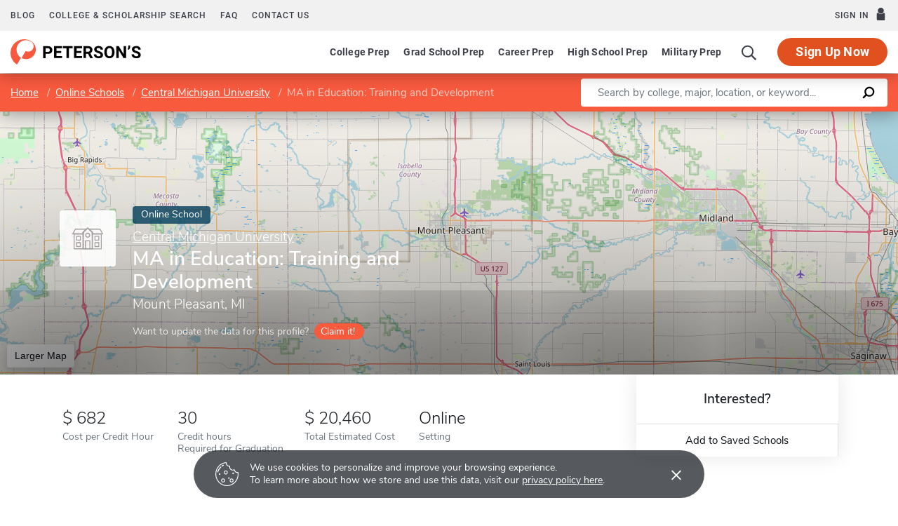

--- FILE ---
content_type: application/javascript; charset=utf-8
request_url: https://www.petersons.com/new/app.js?id=8fdd183f1412d7b33c633d6f38cea31a
body_size: 70465
content:
/*! For license information please see app.js.LICENSE.txt */
(()=>{var e,t,n,r={19706:(e,t,n)=>{"use strict";n.d(t,{Z:()=>o});var r=n(7059),i=n.n(r);const o={mounted(){this.$nextTick((()=>{i()().observe()}))}}},59274:(e,t,n)=>{"use strict";n.d(t,{Z:()=>a});var r=n(9669),i=n.n(r);const o=i().create({baseURL:"/api/v1/",headers:{"Content-Type":"application/vnd.api+json",Accept:"application/vnd.api+json","X-Requested-With":"XMLHttpRequest"}});o.CancelToken=i().CancelToken;const a=o},9669:(e,t,n)=>{e.exports=n(51609)},55448:(e,t,n)=>{"use strict";var r=n(64867),i=n(36026),o=n(4372),a=n(15327),s=n(94097),u=n(84109),c=n(67985),l=n(85061),f=n(77874),d=n(65263);e.exports=function(e){return new Promise((function(t,n){var p,v=e.data,h=e.headers,m=e.responseType;function g(){e.cancelToken&&e.cancelToken.unsubscribe(p),e.signal&&e.signal.removeEventListener("abort",p)}r.isFormData(v)&&delete h["Content-Type"];var y=new XMLHttpRequest;if(e.auth){var b=e.auth.username||"",_=e.auth.password?unescape(encodeURIComponent(e.auth.password)):"";h.Authorization="Basic "+btoa(b+":"+_)}var w=s(e.baseURL,e.url);function O(){if(y){var r="getAllResponseHeaders"in y?u(y.getAllResponseHeaders()):null,o={data:m&&"text"!==m&&"json"!==m?y.response:y.responseText,status:y.status,statusText:y.statusText,headers:r,config:e,request:y};i((function(e){t(e),g()}),(function(e){n(e),g()}),o),y=null}}if(y.open(e.method.toUpperCase(),a(w,e.params,e.paramsSerializer),!0),y.timeout=e.timeout,"onloadend"in y?y.onloadend=O:y.onreadystatechange=function(){y&&4===y.readyState&&(0!==y.status||y.responseURL&&0===y.responseURL.indexOf("file:"))&&setTimeout(O)},y.onabort=function(){y&&(n(l("Request aborted",e,"ECONNABORTED",y)),y=null)},y.onerror=function(){n(l("Network Error",e,null,y)),y=null},y.ontimeout=function(){var t=e.timeout?"timeout of "+e.timeout+"ms exceeded":"timeout exceeded",r=e.transitional||f;e.timeoutErrorMessage&&(t=e.timeoutErrorMessage),n(l(t,e,r.clarifyTimeoutError?"ETIMEDOUT":"ECONNABORTED",y)),y=null},r.isStandardBrowserEnv()){var $=(e.withCredentials||c(w))&&e.xsrfCookieName?o.read(e.xsrfCookieName):void 0;$&&(h[e.xsrfHeaderName]=$)}"setRequestHeader"in y&&r.forEach(h,(function(e,t){void 0===v&&"content-type"===t.toLowerCase()?delete h[t]:y.setRequestHeader(t,e)})),r.isUndefined(e.withCredentials)||(y.withCredentials=!!e.withCredentials),m&&"json"!==m&&(y.responseType=e.responseType),"function"==typeof e.onDownloadProgress&&y.addEventListener("progress",e.onDownloadProgress),"function"==typeof e.onUploadProgress&&y.upload&&y.upload.addEventListener("progress",e.onUploadProgress),(e.cancelToken||e.signal)&&(p=function(e){y&&(n(!e||e&&e.type?new d("canceled"):e),y.abort(),y=null)},e.cancelToken&&e.cancelToken.subscribe(p),e.signal&&(e.signal.aborted?p():e.signal.addEventListener("abort",p))),v||(v=null),y.send(v)}))}},51609:(e,t,n)=>{"use strict";var r=n(64867),i=n(91849),o=n(30321),a=n(47185);var s=function e(t){var n=new o(t),s=i(o.prototype.request,n);return r.extend(s,o.prototype,n),r.extend(s,n),s.create=function(n){return e(a(t,n))},s}(n(45546));s.Axios=o,s.Cancel=n(65263),s.CancelToken=n(14972),s.isCancel=n(26502),s.VERSION=n(97288).version,s.all=function(e){return Promise.all(e)},s.spread=n(8713),s.isAxiosError=n(16268),e.exports=s,e.exports.default=s},65263:e=>{"use strict";function t(e){this.message=e}t.prototype.toString=function(){return"Cancel"+(this.message?": "+this.message:"")},t.prototype.__CANCEL__=!0,e.exports=t},14972:(e,t,n)=>{"use strict";var r=n(65263);function i(e){if("function"!=typeof e)throw new TypeError("executor must be a function.");var t;this.promise=new Promise((function(e){t=e}));var n=this;this.promise.then((function(e){if(n._listeners){var t,r=n._listeners.length;for(t=0;t<r;t++)n._listeners[t](e);n._listeners=null}})),this.promise.then=function(e){var t,r=new Promise((function(e){n.subscribe(e),t=e})).then(e);return r.cancel=function(){n.unsubscribe(t)},r},e((function(e){n.reason||(n.reason=new r(e),t(n.reason))}))}i.prototype.throwIfRequested=function(){if(this.reason)throw this.reason},i.prototype.subscribe=function(e){this.reason?e(this.reason):this._listeners?this._listeners.push(e):this._listeners=[e]},i.prototype.unsubscribe=function(e){if(this._listeners){var t=this._listeners.indexOf(e);-1!==t&&this._listeners.splice(t,1)}},i.source=function(){var e;return{token:new i((function(t){e=t})),cancel:e}},e.exports=i},26502:e=>{"use strict";e.exports=function(e){return!(!e||!e.__CANCEL__)}},30321:(e,t,n)=>{"use strict";var r=n(64867),i=n(15327),o=n(80782),a=n(13572),s=n(47185),u=n(54875),c=u.validators;function l(e){this.defaults=e,this.interceptors={request:new o,response:new o}}l.prototype.request=function(e,t){"string"==typeof e?(t=t||{}).url=e:t=e||{},(t=s(this.defaults,t)).method?t.method=t.method.toLowerCase():this.defaults.method?t.method=this.defaults.method.toLowerCase():t.method="get";var n=t.transitional;void 0!==n&&u.assertOptions(n,{silentJSONParsing:c.transitional(c.boolean),forcedJSONParsing:c.transitional(c.boolean),clarifyTimeoutError:c.transitional(c.boolean)},!1);var r=[],i=!0;this.interceptors.request.forEach((function(e){"function"==typeof e.runWhen&&!1===e.runWhen(t)||(i=i&&e.synchronous,r.unshift(e.fulfilled,e.rejected))}));var o,l=[];if(this.interceptors.response.forEach((function(e){l.push(e.fulfilled,e.rejected)})),!i){var f=[a,void 0];for(Array.prototype.unshift.apply(f,r),f=f.concat(l),o=Promise.resolve(t);f.length;)o=o.then(f.shift(),f.shift());return o}for(var d=t;r.length;){var p=r.shift(),v=r.shift();try{d=p(d)}catch(e){v(e);break}}try{o=a(d)}catch(e){return Promise.reject(e)}for(;l.length;)o=o.then(l.shift(),l.shift());return o},l.prototype.getUri=function(e){return e=s(this.defaults,e),i(e.url,e.params,e.paramsSerializer).replace(/^\?/,"")},r.forEach(["delete","get","head","options"],(function(e){l.prototype[e]=function(t,n){return this.request(s(n||{},{method:e,url:t,data:(n||{}).data}))}})),r.forEach(["post","put","patch"],(function(e){l.prototype[e]=function(t,n,r){return this.request(s(r||{},{method:e,url:t,data:n}))}})),e.exports=l},80782:(e,t,n)=>{"use strict";var r=n(64867);function i(){this.handlers=[]}i.prototype.use=function(e,t,n){return this.handlers.push({fulfilled:e,rejected:t,synchronous:!!n&&n.synchronous,runWhen:n?n.runWhen:null}),this.handlers.length-1},i.prototype.eject=function(e){this.handlers[e]&&(this.handlers[e]=null)},i.prototype.forEach=function(e){r.forEach(this.handlers,(function(t){null!==t&&e(t)}))},e.exports=i},94097:(e,t,n)=>{"use strict";var r=n(91793),i=n(7303);e.exports=function(e,t){return e&&!r(t)?i(e,t):t}},85061:(e,t,n)=>{"use strict";var r=n(80481);e.exports=function(e,t,n,i,o){var a=new Error(e);return r(a,t,n,i,o)}},13572:(e,t,n)=>{"use strict";var r=n(64867),i=n(18527),o=n(26502),a=n(45546),s=n(65263);function u(e){if(e.cancelToken&&e.cancelToken.throwIfRequested(),e.signal&&e.signal.aborted)throw new s("canceled")}e.exports=function(e){return u(e),e.headers=e.headers||{},e.data=i.call(e,e.data,e.headers,e.transformRequest),e.headers=r.merge(e.headers.common||{},e.headers[e.method]||{},e.headers),r.forEach(["delete","get","head","post","put","patch","common"],(function(t){delete e.headers[t]})),(e.adapter||a.adapter)(e).then((function(t){return u(e),t.data=i.call(e,t.data,t.headers,e.transformResponse),t}),(function(t){return o(t)||(u(e),t&&t.response&&(t.response.data=i.call(e,t.response.data,t.response.headers,e.transformResponse))),Promise.reject(t)}))}},80481:e=>{"use strict";e.exports=function(e,t,n,r,i){return e.config=t,n&&(e.code=n),e.request=r,e.response=i,e.isAxiosError=!0,e.toJSON=function(){return{message:this.message,name:this.name,description:this.description,number:this.number,fileName:this.fileName,lineNumber:this.lineNumber,columnNumber:this.columnNumber,stack:this.stack,config:this.config,code:this.code,status:this.response&&this.response.status?this.response.status:null}},e}},47185:(e,t,n)=>{"use strict";var r=n(64867);e.exports=function(e,t){t=t||{};var n={};function i(e,t){return r.isPlainObject(e)&&r.isPlainObject(t)?r.merge(e,t):r.isPlainObject(t)?r.merge({},t):r.isArray(t)?t.slice():t}function o(n){return r.isUndefined(t[n])?r.isUndefined(e[n])?void 0:i(void 0,e[n]):i(e[n],t[n])}function a(e){if(!r.isUndefined(t[e]))return i(void 0,t[e])}function s(n){return r.isUndefined(t[n])?r.isUndefined(e[n])?void 0:i(void 0,e[n]):i(void 0,t[n])}function u(n){return n in t?i(e[n],t[n]):n in e?i(void 0,e[n]):void 0}var c={url:a,method:a,data:a,baseURL:s,transformRequest:s,transformResponse:s,paramsSerializer:s,timeout:s,timeoutMessage:s,withCredentials:s,adapter:s,responseType:s,xsrfCookieName:s,xsrfHeaderName:s,onUploadProgress:s,onDownloadProgress:s,decompress:s,maxContentLength:s,maxBodyLength:s,transport:s,httpAgent:s,httpsAgent:s,cancelToken:s,socketPath:s,responseEncoding:s,validateStatus:u};return r.forEach(Object.keys(e).concat(Object.keys(t)),(function(e){var t=c[e]||o,i=t(e);r.isUndefined(i)&&t!==u||(n[e]=i)})),n}},36026:(e,t,n)=>{"use strict";var r=n(85061);e.exports=function(e,t,n){var i=n.config.validateStatus;n.status&&i&&!i(n.status)?t(r("Request failed with status code "+n.status,n.config,null,n.request,n)):e(n)}},18527:(e,t,n)=>{"use strict";var r=n(64867),i=n(45546);e.exports=function(e,t,n){var o=this||i;return r.forEach(n,(function(n){e=n.call(o,e,t)})),e}},45546:(e,t,n)=>{"use strict";var r=n(34155),i=n(64867),o=n(16016),a=n(80481),s=n(77874),u={"Content-Type":"application/x-www-form-urlencoded"};function c(e,t){!i.isUndefined(e)&&i.isUndefined(e["Content-Type"])&&(e["Content-Type"]=t)}var l,f={transitional:s,adapter:(("undefined"!=typeof XMLHttpRequest||void 0!==r&&"[object process]"===Object.prototype.toString.call(r))&&(l=n(55448)),l),transformRequest:[function(e,t){return o(t,"Accept"),o(t,"Content-Type"),i.isFormData(e)||i.isArrayBuffer(e)||i.isBuffer(e)||i.isStream(e)||i.isFile(e)||i.isBlob(e)?e:i.isArrayBufferView(e)?e.buffer:i.isURLSearchParams(e)?(c(t,"application/x-www-form-urlencoded;charset=utf-8"),e.toString()):i.isObject(e)||t&&"application/json"===t["Content-Type"]?(c(t,"application/json"),function(e,t,n){if(i.isString(e))try{return(t||JSON.parse)(e),i.trim(e)}catch(e){if("SyntaxError"!==e.name)throw e}return(n||JSON.stringify)(e)}(e)):e}],transformResponse:[function(e){var t=this.transitional||f.transitional,n=t&&t.silentJSONParsing,r=t&&t.forcedJSONParsing,o=!n&&"json"===this.responseType;if(o||r&&i.isString(e)&&e.length)try{return JSON.parse(e)}catch(e){if(o){if("SyntaxError"===e.name)throw a(e,this,"E_JSON_PARSE");throw e}}return e}],timeout:0,xsrfCookieName:"XSRF-TOKEN",xsrfHeaderName:"X-XSRF-TOKEN",maxContentLength:-1,maxBodyLength:-1,validateStatus:function(e){return e>=200&&e<300},headers:{common:{Accept:"application/json, text/plain, */*"}}};i.forEach(["delete","get","head"],(function(e){f.headers[e]={}})),i.forEach(["post","put","patch"],(function(e){f.headers[e]=i.merge(u)})),e.exports=f},77874:e=>{"use strict";e.exports={silentJSONParsing:!0,forcedJSONParsing:!0,clarifyTimeoutError:!1}},97288:e=>{e.exports={version:"0.26.1"}},91849:e=>{"use strict";e.exports=function(e,t){return function(){for(var n=new Array(arguments.length),r=0;r<n.length;r++)n[r]=arguments[r];return e.apply(t,n)}}},15327:(e,t,n)=>{"use strict";var r=n(64867);function i(e){return encodeURIComponent(e).replace(/%3A/gi,":").replace(/%24/g,"$").replace(/%2C/gi,",").replace(/%20/g,"+").replace(/%5B/gi,"[").replace(/%5D/gi,"]")}e.exports=function(e,t,n){if(!t)return e;var o;if(n)o=n(t);else if(r.isURLSearchParams(t))o=t.toString();else{var a=[];r.forEach(t,(function(e,t){null!=e&&(r.isArray(e)?t+="[]":e=[e],r.forEach(e,(function(e){r.isDate(e)?e=e.toISOString():r.isObject(e)&&(e=JSON.stringify(e)),a.push(i(t)+"="+i(e))})))})),o=a.join("&")}if(o){var s=e.indexOf("#");-1!==s&&(e=e.slice(0,s)),e+=(-1===e.indexOf("?")?"?":"&")+o}return e}},7303:e=>{"use strict";e.exports=function(e,t){return t?e.replace(/\/+$/,"")+"/"+t.replace(/^\/+/,""):e}},4372:(e,t,n)=>{"use strict";var r=n(64867);e.exports=r.isStandardBrowserEnv()?{write:function(e,t,n,i,o,a){var s=[];s.push(e+"="+encodeURIComponent(t)),r.isNumber(n)&&s.push("expires="+new Date(n).toGMTString()),r.isString(i)&&s.push("path="+i),r.isString(o)&&s.push("domain="+o),!0===a&&s.push("secure"),document.cookie=s.join("; ")},read:function(e){var t=document.cookie.match(new RegExp("(^|;\\s*)("+e+")=([^;]*)"));return t?decodeURIComponent(t[3]):null},remove:function(e){this.write(e,"",Date.now()-864e5)}}:{write:function(){},read:function(){return null},remove:function(){}}},91793:e=>{"use strict";e.exports=function(e){return/^([a-z][a-z\d+\-.]*:)?\/\//i.test(e)}},16268:(e,t,n)=>{"use strict";var r=n(64867);e.exports=function(e){return r.isObject(e)&&!0===e.isAxiosError}},67985:(e,t,n)=>{"use strict";var r=n(64867);e.exports=r.isStandardBrowserEnv()?function(){var e,t=/(msie|trident)/i.test(navigator.userAgent),n=document.createElement("a");function i(e){var r=e;return t&&(n.setAttribute("href",r),r=n.href),n.setAttribute("href",r),{href:n.href,protocol:n.protocol?n.protocol.replace(/:$/,""):"",host:n.host,search:n.search?n.search.replace(/^\?/,""):"",hash:n.hash?n.hash.replace(/^#/,""):"",hostname:n.hostname,port:n.port,pathname:"/"===n.pathname.charAt(0)?n.pathname:"/"+n.pathname}}return e=i(window.location.href),function(t){var n=r.isString(t)?i(t):t;return n.protocol===e.protocol&&n.host===e.host}}():function(){return!0}},16016:(e,t,n)=>{"use strict";var r=n(64867);e.exports=function(e,t){r.forEach(e,(function(n,r){r!==t&&r.toUpperCase()===t.toUpperCase()&&(e[t]=n,delete e[r])}))}},84109:(e,t,n)=>{"use strict";var r=n(64867),i=["age","authorization","content-length","content-type","etag","expires","from","host","if-modified-since","if-unmodified-since","last-modified","location","max-forwards","proxy-authorization","referer","retry-after","user-agent"];e.exports=function(e){var t,n,o,a={};return e?(r.forEach(e.split("\n"),(function(e){if(o=e.indexOf(":"),t=r.trim(e.substr(0,o)).toLowerCase(),n=r.trim(e.substr(o+1)),t){if(a[t]&&i.indexOf(t)>=0)return;a[t]="set-cookie"===t?(a[t]?a[t]:[]).concat([n]):a[t]?a[t]+", "+n:n}})),a):a}},8713:e=>{"use strict";e.exports=function(e){return function(t){return e.apply(null,t)}}},54875:(e,t,n)=>{"use strict";var r=n(97288).version,i={};["object","boolean","number","function","string","symbol"].forEach((function(e,t){i[e]=function(n){return typeof n===e||"a"+(t<1?"n ":" ")+e}}));var o={};i.transitional=function(e,t,n){function i(e,t){return"[Axios v"+r+"] Transitional option '"+e+"'"+t+(n?". "+n:"")}return function(n,r,a){if(!1===e)throw new Error(i(r," has been removed"+(t?" in "+t:"")));return t&&!o[r]&&(o[r]=!0,console.warn(i(r," has been deprecated since v"+t+" and will be removed in the near future"))),!e||e(n,r,a)}},e.exports={assertOptions:function(e,t,n){if("object"!=typeof e)throw new TypeError("options must be an object");for(var r=Object.keys(e),i=r.length;i-- >0;){var o=r[i],a=t[o];if(a){var s=e[o],u=void 0===s||a(s,o,e);if(!0!==u)throw new TypeError("option "+o+" must be "+u)}else if(!0!==n)throw Error("Unknown option "+o)}},validators:i}},64867:(e,t,n)=>{"use strict";var r=n(91849),i=Object.prototype.toString;function o(e){return Array.isArray(e)}function a(e){return void 0===e}function s(e){return"[object ArrayBuffer]"===i.call(e)}function u(e){return null!==e&&"object"==typeof e}function c(e){if("[object Object]"!==i.call(e))return!1;var t=Object.getPrototypeOf(e);return null===t||t===Object.prototype}function l(e){return"[object Function]"===i.call(e)}function f(e,t){if(null!=e)if("object"!=typeof e&&(e=[e]),o(e))for(var n=0,r=e.length;n<r;n++)t.call(null,e[n],n,e);else for(var i in e)Object.prototype.hasOwnProperty.call(e,i)&&t.call(null,e[i],i,e)}e.exports={isArray:o,isArrayBuffer:s,isBuffer:function(e){return null!==e&&!a(e)&&null!==e.constructor&&!a(e.constructor)&&"function"==typeof e.constructor.isBuffer&&e.constructor.isBuffer(e)},isFormData:function(e){return"[object FormData]"===i.call(e)},isArrayBufferView:function(e){return"undefined"!=typeof ArrayBuffer&&ArrayBuffer.isView?ArrayBuffer.isView(e):e&&e.buffer&&s(e.buffer)},isString:function(e){return"string"==typeof e},isNumber:function(e){return"number"==typeof e},isObject:u,isPlainObject:c,isUndefined:a,isDate:function(e){return"[object Date]"===i.call(e)},isFile:function(e){return"[object File]"===i.call(e)},isBlob:function(e){return"[object Blob]"===i.call(e)},isFunction:l,isStream:function(e){return u(e)&&l(e.pipe)},isURLSearchParams:function(e){return"[object URLSearchParams]"===i.call(e)},isStandardBrowserEnv:function(){return("undefined"==typeof navigator||"ReactNative"!==navigator.product&&"NativeScript"!==navigator.product&&"NS"!==navigator.product)&&("undefined"!=typeof window&&"undefined"!=typeof document)},forEach:f,merge:function e(){var t={};function n(n,r){c(t[r])&&c(n)?t[r]=e(t[r],n):c(n)?t[r]=e({},n):o(n)?t[r]=n.slice():t[r]=n}for(var r=0,i=arguments.length;r<i;r++)f(arguments[r],n);return t},extend:function(e,t,n){return f(t,(function(t,i){e[i]=n&&"function"==typeof t?r(t,n):t})),e},trim:function(e){return e.trim?e.trim():e.replace(/^\s+|\s+$/g,"")},stripBOM:function(e){return 65279===e.charCodeAt(0)&&(e=e.slice(1)),e}}},26589:(e,t,n)=>{"use strict";var r=n(70538),i=n(65527),o=n.n(i),a=n(27484),s=n.n(a),u=n(34479),c=n(12954);function l(e,t){var n=Object.keys(e);if(Object.getOwnPropertySymbols){var r=Object.getOwnPropertySymbols(e);t&&(r=r.filter((function(t){return Object.getOwnPropertyDescriptor(e,t).enumerable}))),n.push.apply(n,r)}return n}function f(e){for(var t=1;t<arguments.length;t++){var n=null!=arguments[t]?arguments[t]:{};t%2?l(Object(n),!0).forEach((function(t){d(e,t,n[t])})):Object.getOwnPropertyDescriptors?Object.defineProperties(e,Object.getOwnPropertyDescriptors(n)):l(Object(n)).forEach((function(t){Object.defineProperty(e,t,Object.getOwnPropertyDescriptor(n,t))}))}return e}function d(e,t,n){return t in e?Object.defineProperty(e,t,{value:n,enumerable:!0,configurable:!0,writable:!0}):e[t]=n,e}const p={install:function(e,t){(0,c.UF)("passive"),(0,c.l7)("min",f(f({},u.VV),{},{message:function(e){return"The ".concat(e," is not valid.")}})),(0,c.l7)("max",f(f({},u.Fp),{},{message:function(e){return"The ".concat(e," is not valid.")}})),(0,c.l7)("email",f(f({},u.Do),{},{message:function(e){return"Invalid email address."}})),(0,c.l7)("regex",u.Sz),(0,c.l7)("between",f(f({},u.vX),{},{message:function(e,t){return"The ".concat(e," field must be between ").concat(t.min," and ").concat(t.max)}})),(0,c.l7)("double",f(f({},u.tx),{},{message:function(e,t){return"The ".concat(e," must be numeric and may contain ").concat(t.decimals," decimal points")}})),(0,c.l7)("required",f(f({},u.C1),{},{message:function(e){return"Required field"}})),(0,c.l7)("areaOfInterest",f(f({},u.C1),{},{message:function(e){return"The area of interest field is required"}})),(0,c.l7)("password",(function(e){var t=[];Object.values({specialChars:/[!@#$%^&*]/,lowercase:/[a-z]/,uppercase:/[A-Z]/,numbers:/[0-9]/}).forEach((function(n){t.push(e.match(n))}));var n=t.filter((function(e){return null===e})).length<=1;return e.length>=8&&n})),(0,c.l7)("date_format",{validate:function(e){return s()(e,"MM/DD/YYYY",!0).isValid()},message:"Please enter a valid birthday"}),(0,c.l7)("date_between",{validate:function(e){var t=s()(e).format("MM/DD/YYYY"),n=s()(new Date("1899/12/31")).format("MM/DD/YYYY"),r=s()(new Date).format("MM/DD/YYYY");return!(!s()(t).isAfter(n)||!s()(t).isBefore(r))},message:"Please enter a valid birthday"}),(0,c.l7)("tel",(function(e){return Boolean(e.match(/^[0-9\s\-\+\\\(\)\.]+$/))}))}};var v=n(20629),h=n(9669),m=n.n(h),g=n(59274);const y={namespaced:!0,state:{user:{full_name:null,email:null,id:null,hasAccessToLms:null,activeSubscriptionPaymentInterval:null,orderUpdate:null},isUserDataLoaded:!1,userCardInfo:{},invoices:[],numberOfInvoices:null,currentSubscription:{},activeSubscriptionSalvageOfferUsed:!1,salvageOfferDiscountedPrice:"",salvageOfferExpirationDate:"",savedSchools:[],savedScholarships:[],onboardingWizardStatus:""},actions:{getUserData:({commit:e})=>m().get("/is-logged").then((t=>{"success"===t.data.status?e("saveUserData",t.data.user):e("saveAnonUserData")})).catch((t=>{e("saveAnonUserData")})),signIn:({commit:e},t)=>m().post("/login",t).then((t=>{e("saveUserData",t.data)})),resetPassword:({},e)=>m().post("/password/email",e),getUserCardDetails:({commit:e})=>g.Z.get("stripeCards/default").then((t=>{if(0===t.data.data.length)return;const n=t.data.data.attributes,r={cardBrand:n.brand,fullname:n.name,cardNumberCaption:`****-****-**** ${n.lastFourDigits}`,expiryDateCaption:`Expires on ${n.expiryMonth}/${n.expiryYear}`};e("saveUserCardInfo",r)})),addNewUserCard:({commit:e},t)=>g.Z.post("stripeCards",t),getUserSubscriptions({state:e,commit:t},n){const r={sort:"-id","filter[paid]":"1","page[number]":n,"page[size]":3};return g.Z.get(`users/${e.user.id}/orders?include=product`,{params:r}).then((e=>{const n=function(e){const t=e.data.data,n=e.data.included;return t.map((e=>{const t=n.find((t=>e.relationships.product.data.id===t.id));return{id:e.id,wcOrderId:e.attributes.wcOrderId,title:t.attributes.description,date:s()(e.attributes.purchaseDate).format("MMMM D, YYYY"),price:`$${e.attributes.price}`,total:`$${e.attributes.total}`}}))}(e);t("setNumberOfInvoices",e.data.meta.total),t("saveInvoices",n)}))},sendEmailInvoice:({},e)=>g.Z.post(`orders/${e}/sendInvoice`),getCurrentUserSubscription:({state:e,commit:t})=>g.Z.get(`users/${e.user.id}/subscriptions`,{params:{"filter[active]":"1"}}).then((e=>{if(0===e.data.data.length)return;const n=b(e);t("saveCurrentSubscription",n)})),getLastUserSubscription:({state:e,commit:t})=>g.Z.get(`users/${e.user.id}/subscriptions`,{params:{sort:"-id","page[size]":1}}).then((e=>{if(0===e.data.data.length)return;const n=b(e);t("saveCurrentSubscription",n)})),cancelSubscription:({state:e})=>g.Z.patch(`userSubscriptions/${e.currentSubscription.id}/cancel`).then((()=>{e.currentSubscription.status="pending-cancel"})),sendSalvageOfferEmail:({state:e})=>g.Z.post("salvageOffers/sendEmail").then((t=>{const n=t.data.data.attributes,r=new Intl.NumberFormat("en-US",{style:"currency",currency:"USD"});e.salvageOfferDiscountedPrice=r.format(parseFloat(n.discountedPrice)),e.salvageOfferExpirationDate=s()(n.expirationDate).format("MMMM D, YYYY"),e.activeSubscriptionSalvageOfferUsed=!0})),getUserSavedSchools:({commit:e})=>g.Z.get("userSavedSchools").then((t=>{const n=t.data.data.map((({id:e,attributes:t})=>({id:e,title:t.name,url:t.url,additionalText:`${t.city}, ${t.state}`,logo:t.logoUrl})));e("saveSavedSchools",n)})),deleteSavedSchool:({dispatch:e,commit:t},n)=>m().post(`/remove/school/${n}`).then((()=>{e("getUserSavedSchools")})),getUserSavedScholarships:({commit:e})=>g.Z.get("userSavedScholarships").then((t=>{const n=t.data.data.map((({id:e,attributes:t})=>({id:e,title:t.name,url:t.url,additionalText:t.sponsor})));e("saveSavedScholarships",n)})),deleteSavedScholarship:({dispatch:e,commit:t},n)=>m().post(`/remove/scholarship/${n}`).then((()=>{e("getUserSavedScholarships")})),updateOnboardingWizardStatus({commit:e},t){e("saveOnboardingWizardStatus",t)}},mutations:{saveUserData(e,t){e.isUserDataLoaded=!0,e.user.full_name=t.full_name,e.user.email=t.email,e.user.id=t.id,e.user.hasAccessToLms=t.hasAccessToLms,e.user.activeSubscriptionPaymentInterval=t.activeSubscriptionPaymentInterval,e.user.activeSubscriptionWooCommerceOrderId=t.activeSubscriptionWooCommerceOrderId,e.user.activeSubscriptionWooCommerceProductId=t.activeSubscriptionWooCommerceProductId,e.user.activeCareerPeach=t.activeCareerPeach,e.user.activeVisualCV=t.activeVisualCV,e.activeSubscriptionSalvageOfferUsed=t.activeSubscriptionSalvageOfferUsed,e.onboardingWizardStatus=t.onboarding_wizard_status,e.user.orderUpdate=t.orderUpdate},saveAnonUserData(e){e.isUserDataLoaded=!0},saveUserCardInfo(e,t){e.userCardInfo=t},saveInvoices(e,t){e.invoices=t},saveCurrentSubscription(e,t){e.currentSubscription=t},setNumberOfInvoices(e,t){e.numberOfInvoices=t},saveSavedSchools(e,t){e.savedSchools=t},saveSavedScholarships(e,t){e.savedScholarships=t},saveOnboardingWizardStatus(e,t){e.onboardingWizardStatus=t}},getters:{getUserActiveSubscriptionPaymentInterval:e=>e.user.activeSubscriptionPaymentInterval}};function b(e){const t=e.data.data[0].attributes,n=(new Date(t.expirationDate).getTime()-new Date(t.purchaseDate).getTime())/864e5,r=t.price===t.discount?"100%coupon":n<=7?"freeTrial":"regular";return{id:e.data.data[0].id,type:r,createdVia:t.createdVia,title:_(r),subtitle:w(r,t.paymentInterval),payInterval:O(r,t.price,t.paymentInterval),price:$(r,t.price,t.paymentInterval),pricePer:"regular"===r?"/mo":"",interval:t.paymentInterval,purchased:s()(t.purchaseDate).format("MMMM D, YYYY"),nextBillingDate:"100%coupon"===r?"-":s()(t.expirationDate).format("MMMM D, YYYY"),status:t.status,wcOrderId:t.wcOrderId}}function _(e){return{freeTrial:"Peterson’s Test Prep Free Trial","100%coupon":"Peterson’s Test Prep",regular:"Peterson’s Test Prep Subscription"}[e]}function w(e,t){return{freeTrial:"7-day free trial","100%coupon":"Free plan",regular:`${t}-month Subscription Plan`}[e]}function O(e,t,n){return{freeTrial:`Charged $${t} after 7 days`,"100%coupon":"",regular:"Pay every "+(1===n?"month":n+" months")}[e]}function $(e,t,n){return{freeTrial:"$0","100%coupon":"$0",regular:`$${Math.ceil(Number(t)/Number(n))}`}[e]}const S=y,C={namespaced:!0,state:{isModalOpen:!1,modalType:"",subscriptions:[]},actions:{getSubscriptions:({state:e,commit:t})=>new Promise(((n,r)=>{e.subscriptions.length>0&&n(),g.Z.get("/subscriptions?include=variations").then((e=>{const r=e.data.included.slice(0,3).sort(((e,t)=>e.attributes.interval-t.attributes.interval)),i=(r[0].attributes.price,r[0].attributes.interval,r.map((({attributes:e},t)=>({title:`${e.interval} Month Subscription`,subtitle:A(e.interval),descriptionList:k(e.interval),price:"$"+Number(e.price)/Number(e.interval),pricePer:"/mo",salvageSavings:x(e.price,e.interval),actionCaption:"Sign Up Now",url:e.checkoutUrl,popular:1===t,mostSavings:2===t,interval:e.interval}))));t("saveSubscriptions",i),n()})).catch((e=>{r()}))}))},mutations:{saveSubscriptions(e,t){e.subscriptions=t},openModal(e,t){t&&(e.modalType=t),e.isModalOpen=!0},closeModal(e){e.modalType="",e.isModalOpen=!1}}};function x(e,t){return new Intl.NumberFormat("en-US",{style:"currency",currency:"USD"}).format(Math.round(parseFloat(e)/Number(t))/2)}function A(e){return{1:"",3:"Save $12 by paying every 3 months.",6:"Save $60 by paying every 6 months."}[e]}function k(e){return{1:["Personalized Onboarding","Month to month access"],3:["90 Minutes Live Online Tutoring","Essay Review","Personalized Onboarding"],6:["270 Minutes Live Online Tutoring","Essay Review","Personalized Onboarding"]}[e]}const j=C;var T=n(56176);s().extend(T);const E={namespaced:!0,state:{notifications:[],urgentNotifications:[],listedNotifications:[],unreadNotificationCount:0,notificationsContainerOpened:!1},actions:{show({commit:e},t){e("addNotification",{id:Date.now(),type:t.type??"info",message:t.message,timeout:t.timeout??3e3})},hide({commit:e},t){e("removeNotification",t)},getUrgentNotifications({commit:e}){g.Z.get("notifications",{params:{"filter[type]":"App\\Notifications\\Reminder","filter[isRead]":0}}).then((t=>{if(0===t.data.data.length)return;const n=t.data.data;e("saveUrgentNotifications",n)}))},getNotifications:({commit:e})=>g.Z.get("notifications",{params:{sort:"-createdAt","page[size]":5,"filter[type]":"App\\Notifications\\Dashboard"}}).then((t=>{if(0===t.data.data.length)return;const n=t.data.data;e("saveNotifications",n),e("saveUnreadNotificationCount",t.data.meta.unread)})),markAllNotificationsAsRead({state:e,dispatch:t}){e.listedNotifications.map((()=>({attributes:{isRead:1}})));return g.Z.patch("notifications/all",{is_read:!0}).then((e=>{t("getNotifications")})).catch((e=>{console.log(e)}))},markNotificationAsRead:({dispatch:e},t)=>g.Z.patch(`notifications/${t}`,{data:{type:"notifications",id:t,attributes:{isRead:!0}}}).then((t=>{e("getNotifications")})).catch((e=>{console.log(e)}))},mutations:{addNotification(e,t){e.notifications.push(t)},removeNotification(e,t){const n=e.notifications.findIndex((e=>e.id===t));e.notifications.splice(n,1)},handleNotificationsContainerOpened(e){e.notificationsContainerOpened=!e.notificationsContainerOpened},saveUrgentNotifications(e,t){e.urgentNotifications=t.map((e=>({id:e.id,title:e.attributes.title})))},saveNotifications(e,t){let n=[];t.forEach((e=>{n.push({id:e.id,title:e.attributes.title,message:e.attributes.message,buttonPrimary:e.attributes.buttonPrimary,buttonPrimaryAction:e.attributes.buttonPrimaryAction,buttonSecondary:e.attributes.buttonSecondary,buttonSecondaryAction:e.attributes.buttonSecondaryAction,type:e.attributes.type,isRead:e.attributes.isRead,createdAt:s()(e.attributes.createdAt).format("LL")+" at "+s()(e.attributes.createdAt).format("LT"),updatedAt:s()(e.attributes.updatedAt).format("LL")+" at "+s()(e.attributes.createdAt).format("LT"),links:e.links.self})})),e.listedNotifications=n},saveUnreadNotificationCount(e,t){e.unreadNotificationCount=t}}},P=E;function M(e,t){var n=Object.keys(e);if(Object.getOwnPropertySymbols){var r=Object.getOwnPropertySymbols(e);t&&(r=r.filter((function(t){return Object.getOwnPropertyDescriptor(e,t).enumerable}))),n.push.apply(n,r)}return n}function D(e){for(var t=1;t<arguments.length;t++){var n=null!=arguments[t]?arguments[t]:{};t%2?M(Object(n),!0).forEach((function(t){N(e,t,n[t])})):Object.getOwnPropertyDescriptors?Object.defineProperties(e,Object.getOwnPropertyDescriptors(n)):M(Object(n)).forEach((function(t){Object.defineProperty(e,t,Object.getOwnPropertyDescriptor(n,t))}))}return e}function N(e,t,n){return t in e?Object.defineProperty(e,t,{value:n,enumerable:!0,configurable:!0,writable:!0}):e[t]=n,e}var R={namespaced:!0,state:{wizardSelectedCourseId:null,selectedCourses:[],primaryCourse:{},recentCourses:[],relatedCourses:[],isModalVisible:!1,popularCourses:[],refresherCourses:[],isChangingPrimaryCourse:!1},actions:{getCourses:function(e){var t=e.commit,n=e.rootState,r=e.dispatch;return g.Z.get("userSelectedCourses?filter[user_id]=".concat(n.user.user.id,"&filter[is_primary]=0&include=course,course.icon")).then((function(e){if(e.data.included){var n=e.data.included.filter((function(e){return"courses"===e.type})),i=e.data.included.filter((function(e){return"images"===e.type})),o=e.data.data.map((function(e){var t,r=n.find((function(t){return t.id===e.relationships.course.data.id})),o=i.find((function(e){var t,n,i;return e.id===(null==r||null===(t=r.relationships)||void 0===t||null===(n=t.icon)||void 0===n||null===(i=n.data)||void 0===i?void 0:i.id)}));return{id:r.id,name:r.attributes.name,progress:r.attributes.progress,url:"/userCourseRedirect/".concat(r.attributes.lmsCourseId),lmsCourseId:r.attributes.lmsCourseId,iconUrl:(null==o||null===(t=o.attributes)||void 0===t?void 0:t.url)+"?v=1.0.0",color:r.attributes.colour,isPrimary:e.attributes.isPrimary,userCourseId:e.id}})).reverse();r("getPrimaryCourse"),t("saveSelectedCourses",o)}else r("getPrimaryCourse")}))},getPrimaryCourse:function(e){var t=e.commit,n=e.rootState,r=e.state,i=e.dispatch;return g.Z.get("userSelectedCourses?filter[user_id]=".concat(n.user.user.id,"&filter[is_primary]=1&include=course,course.icon,course.relatedCourses,course.relatedCourses.relatedCourse,course.relatedCourses.relatedCourse.icon")).then((function(e){var n,o=e.data.data[0],a=e.data.included.filter((function(e){return"courses"===e.type})),s=e.data.included.filter((function(e){return"images"===e.type})),u=a.find((function(e){return e.id===o.relationships.course.data.id})),c=s.find((function(e){var t,n,r;return e.id===(null==u||null===(t=u.relationships)||void 0===t||null===(n=t.icon)||void 0===n||null===(r=n.data)||void 0===r?void 0:r.id)})),l=R.state.selectedCourses.map((function(e){return e.id})),f=a.filter((function(e){return e.id!==u.id})).map((function(e){var t,n=s.find((function(t){var n,r,i;return t.id===(null==e||null===(n=e.relationships)||void 0===n||null===(r=n.icon)||void 0===r||null===(i=r.data)||void 0===i?void 0:i.id)}));return{id:e.id,name:e.attributes.name,progress:e.attributes.progress,iconUrl:(null==n||null===(t=n.attributes)||void 0===t?void 0:t.url)+"?v=1.0.0",color:e.attributes.colour,url:"/userCourseRedirect/".concat(e.attributes.lmsCourseId),lmsCourseId:e.attributes.lmsCourseId,isSelected:l.includes(e.id)}}));t("savePrimaryCourse",{id:u.id,name:u.attributes.name,progress:u.attributes.progress,iconUrl:(null==c||null===(n=c.attributes)||void 0===n?void 0:n.url)+"?v=1.0.0",color:u.attributes.colour,url:"/userCourseRedirect/".concat(u.attributes.lmsCourseId),lmsCourseId:u.attributes.lmsCourseId,userCourseId:o.id}),r.selectedCourses.length>0&&i("getCourseProgress"),i("getPrimaryCourseProgress"),t("saveRelatedCourses",f)}))},getCourseProgress:function(e){var t,n=e.commit,r=e.state;return r.selectedCourses.map((function(e){return e.lmsCourseId})).forEach((function(e,n){t=0===n?"?filters[lmsCourseIds][]=".concat(e):"".concat(t,"&filters[lmsCourseIds][]=").concat(e)})),g.Z.get("user-course-progress".concat(t)).then((function(e){var t=r.selectedCourses.map((function(t){var n=e.data.data.find((function(e){return e.id===String(t.lmsCourseId)}));return D(D({},t),{},{progress:n.attributes.progress})}));n("saveSelectedCourses",t)}))},getPrimaryCourseProgress:function(e){var t=e.commit,n=e.state;return g.Z.get("user-course-progress?filters[lmsCourseIds][]=".concat(n.primaryCourse.lmsCourseId)).then((function(e){var r=e.data.data.find((function(e){return e.id===String(n.primaryCourse.lmsCourseId)}));t("savePrimaryCourse",D(D({},n.primaryCourse),{},{progress:r.attributes.progress}))}))},addSelectedCourse:function(e,t){var n=e.commit,r=Object.assign({},t);t.isSelected=!0,n("saveSelectedCourse",r)},selectCourse:function(e,t){var n=e.rootState;return g.Z.post("userSelectedCourses",{data:{type:"userSelectedCourses",relationships:{user:{data:{type:"users",id:String(n.user.user.id)}},course:{data:{type:"courses",id:t}}}}})},selectWizardCourse:function(e,t){(0,e.commit)("saveWizardCourse",t)},toggleModalVisibility:function(e,t){var n=e.commit;return new Promise((function(e){n("toggleModal",t),e()})).then((function(){document.querySelector("#modal-search-courses-input").focus()}))},toggleChangingPrimaryCourse:function(e,t){(0,e.commit)("toggleChangingPrimary",t)},unselectCourse:function(e,t){return(0,e.commit)("saveUnselectedCourse",t),g.Z.delete("userSelectedCourses/".concat(t))},selectPrimaryCourse:function(e,t){var n=e.rootState;return g.Z.post("userSelectedCourses",{data:{type:"userSelectedCourses",attributes:{isPrimary:!0},relationships:{user:{data:{type:"users",id:String(n.user.user.id)}},course:{data:{type:"courses",id:t}}}}})},unselectPrimaryCourse:function(e,t){e.commit;return g.Z.delete("userSelectedCourses/".concat(t))},getPopularCourses:function(e){var t=e.commit;return g.Z.get("courses?filter[popular]=true&include=icon").then((function(e){var n=e.data.included.filter((function(e){return"images"===e.type})),r=e.data.data.map((function(e){var t,r=n.find((function(t){var n,r,i;return t.id===(null==e||null===(n=e.relationships)||void 0===n||null===(r=n.icon)||void 0===r||null===(i=r.data)||void 0===i?void 0:i.id)}));return{id:e.id,name:e.attributes.name,color:e.attributes.colour,iconUrl:(null==r||null===(t=r.attributes)||void 0===t?void 0:t.url)+"?v=1.0.0"}}));t("savePopularCourses",r)}))},getRefresherCourses:function(e){var t=e.commit;return g.Z.get("courses?filter[refresher]=true").then((function(e){var n=e.data.data.map((function(e){return{id:e.id,name:e.attributes.name}}));t("saveRefresherCourses",n)}))},setUserTestDate:function(e,t){var n=e.rootState,r=t.testDate,i=t.testDateId,o=t.courseId,a={data:{type:"userTestDates",attributes:{testDate:r},relationships:{user:{data:{type:"users",id:String(n.user.user.id)}},course:{data:{type:"courses",id:o}}}}};return i?(a.data.id=i,g.Z.patch("userTestDates/".concat(i),a)):g.Z.post("userTestDates",a)}},mutations:{saveSelectedCourse:function(e,t){e.selectedCourses.push(t)},saveUnselectedCourse:function(e,t){var n=e.selectedCourses.findIndex((function(e){return e.userCourseId===t}));e.selectedCourses.splice(n,1)},saveSelectedCourses:function(e,t){e.selectedCourses=t},saveRelatedCourses:function(e,t){e.relatedCourses=t},savePrimaryCourse:function(e,t){e.primaryCourse=t},toggleModal:function(e,t){e.isModalVisible=t},toggleChangingPrimary:function(e,t){e.isChangingPrimaryCourse=t},savePopularCourses:function(e,t){e.popularCourses=t},saveRefresherCourses:function(e,t){e.refresherCourses=t},saveWizardCourse:function(e,t){e.wizardSelectedCourseId=t}}};const I=R;const L={namespaced:!0,state:{courses:{highSchoolProducts:[],collegeProducts:[],dsstProducts:[],gradProducts:[],careerProducts:[],militaryProducts:[]}},actions:{getCourses:function(e){e.commit;var t=e.state;return m().get("/testprep/wp-json/wp/v2/courses").then((function(e){e.data.map((function(e){return{title:e.post_title,url:e.url,practiceTests:e.practiceTests,onlineCourses:e.onlineCourses,videos:e.videos,flashcards:e.flashcards,categories:e.categories}})).forEach((function(e){e.categories.some((function(e){return"high-school-test-prep"===e.slug}))&&t.courses.highSchoolProducts.push(e),e.categories.some((function(e){return"college-test-prep"===e.slug}))&&t.courses.collegeProducts.push(e),e.categories.some((function(e){return"dsst-clep-test-prep"===e.slug}))&&t.courses.dsstProducts.push(e),e.categories.some((function(e){return"grad-test-prep"===e.slug}))&&t.courses.gradProducts.push(e),e.categories.some((function(e){return"carrer-test-prep"===e.slug}))&&t.courses.careerProducts.push(e),e.categories.some((function(e){return"military-test-prep"===e.slug}))&&t.courses.militaryProducts.push(e)}))})).catch((function(e){throw e}))}}};r.Z.use(v.ZP);const U=new v.ZP.Store({modules:{subscriptions:j,notifications:P,user:S,dashboard:I,courses:L}}),F=m().create(),q={install:function(e,t){e.prototype.$api=g.Z,e.prototype.$axios=F,e.directive("is-loading",{bind:function(e,t){e.classList.toggle("is-loading",t.value)},update:function(e,t){e.classList.toggle("is-loading",t.value)}})}};var z=n(66123),B=n.n(z);const V={name:"pu-icon",props:{icon:{required:!0,type:String},size:{required:!1,type:Number,default:20},spriteUrl:{required:!1,type:String,default:"/icons/icons.svg"}},render(e){return e("span",{class:["pu-icon"],style:this.elStyle},[e("svg",{class:`icon-${this.icon}`,attrs:{"aria-hidden":!0}},[e("use",{attrs:{"xlink:href":`${this.spriteUrl}#${this.icon}`}})])])},data:()=>({}),computed:{elStyle(){return{"font-size":`${this.size}px`}}}};var H=n(19706);if(r.Z.use(q),r.Z.use(B()),r.Z.use(p),window.EventBus=new r.Z,r.Z.use(o(),{id:"UA-7012908-4"}),r.Z.component("PuIcon",V),document.getElementById("app"))new r.Z({el:"#app",name:"PcomRoot",components:{"home-page":function(){return n.e(7892).then(n.bind(n,7892))},"tutor-me-page":function(){return n.e(9671).then(n.bind(n,39671))},"contact-us-page":function(){return n.e(4975).then(n.bind(n,44975))},"user-profile-page":function(){return n.e(3129).then(n.bind(n,43129))},"user-dashboard-page":function(){return n.e(6737).then(n.bind(n,96737))},"b2b-schools-page":function(){return n.e(8594).then(n.bind(n,68594))},"marketing-page":function(){return n.e(7123).then(n.bind(n,47123))},"page-404":function(){return n.e(6478).then(n.bind(n,96478))},"page-410":function(){return n.e(1133).then(n.bind(n,61133))},"faq-page":function(){return n.e(8682).then(n.bind(n,58682))},"feedback-page":function(){return n.e(5734).then(n.bind(n,15734))},"report-issue-page":function(){return n.e(8020).then(n.bind(n,48020))},"the-header":function(){return n.e(7091).then(n.bind(n,7091))},"the-footer":function(){return n.e(3477).then(n.bind(n,3477))},"user-saved-scholarships":function(){return n.e(2029).then(n.bind(n,42029))},"save-school":function(){return n.e(7827).then(n.bind(n,47827))},"user-saved-schools":function(){return n.e(1573).then(n.bind(n,31573))},"user-saved-school":function(){return n.e(7727).then(n.bind(n,97727))},"delete-school-modal":function(){return n.e(7648).then(n.bind(n,97648))},"school-list":function(){return n.e(5798).then(n.bind(n,45798))},"cookie-banner":function(){return n.e(2732).then(n.bind(n,92732))},"search-school":function(){return n.e(9954).then(n.bind(n,99954))},"search-online":function(){return n.e(8076).then(n.bind(n,8076))},"search-grad":function(){return n.e(4255).then(n.bind(n,64255))},"scholarship-search":function(){return n.e(4738).then(n.bind(n,74738))},"school-profile":function(){return n.e(6670).then(n.bind(n,46670))},"scholarship-profile":function(){return n.e(1543).then(n.bind(n,11543))},"resource-page":function(){return n.e(7942).then(n.bind(n,17942))},"pcom-auth-page":function(){return n.e(7975).then(n.bind(n,97975))},"pu-notifications":function(){return n.e(8504).then(n.bind(n,58504))}},mixins:[H.Z],store:U,mounted:function(){this.initCJ(),this.initFormsValidation()},methods:{initCJ:function(){var e=new URLSearchParams(window.location.search).get("cjevent"),t=new Date,n=t.getTime()+31536e6;t.setTime(n),""!=e&&(document.cookie="cjevent="+e+"; expires="+t.toGMTString()+"; path=/")},initFormsValidation:function(){document.querySelectorAll(".needs-validation").forEach((function(e){e.addEventListener("submit",(function(t){!1===e.checkValidity()&&(t.preventDefault(),t.stopPropagation()),e.classList.add("was-validated")}),!1)}))}}});else console.warn("Vue not initialized, check Blade template!")},27484:function(e){e.exports=function(){"use strict";var e=1e3,t=6e4,n=36e5,r="millisecond",i="second",o="minute",a="hour",s="day",u="week",c="month",l="quarter",f="year",d="date",p="Invalid Date",v=/^(\d{4})[-/]?(\d{1,2})?[-/]?(\d{0,2})[Tt\s]*(\d{1,2})?:?(\d{1,2})?:?(\d{1,2})?[.:]?(\d+)?$/,h=/\[([^\]]+)]|Y{1,4}|M{1,4}|D{1,2}|d{1,4}|H{1,2}|h{1,2}|a|A|m{1,2}|s{1,2}|Z{1,2}|SSS/g,m={name:"en",weekdays:"Sunday_Monday_Tuesday_Wednesday_Thursday_Friday_Saturday".split("_"),months:"January_February_March_April_May_June_July_August_September_October_November_December".split("_")},g=function(e,t,n){var r=String(e);return!r||r.length>=t?e:""+Array(t+1-r.length).join(n)+e},y={s:g,z:function(e){var t=-e.utcOffset(),n=Math.abs(t),r=Math.floor(n/60),i=n%60;return(t<=0?"+":"-")+g(r,2,"0")+":"+g(i,2,"0")},m:function e(t,n){if(t.date()<n.date())return-e(n,t);var r=12*(n.year()-t.year())+(n.month()-t.month()),i=t.clone().add(r,c),o=n-i<0,a=t.clone().add(r+(o?-1:1),c);return+(-(r+(n-i)/(o?i-a:a-i))||0)},a:function(e){return e<0?Math.ceil(e)||0:Math.floor(e)},p:function(e){return{M:c,y:f,w:u,d:s,D:d,h:a,m:o,s:i,ms:r,Q:l}[e]||String(e||"").toLowerCase().replace(/s$/,"")},u:function(e){return void 0===e}},b="en",_={};_[b]=m;var w=function(e){return e instanceof C},O=function e(t,n,r){var i;if(!t)return b;if("string"==typeof t){var o=t.toLowerCase();_[o]&&(i=o),n&&(_[o]=n,i=o);var a=t.split("-");if(!i&&a.length>1)return e(a[0])}else{var s=t.name;_[s]=t,i=s}return!r&&i&&(b=i),i||!r&&b},$=function(e,t){if(w(e))return e.clone();var n="object"==typeof t?t:{};return n.date=e,n.args=arguments,new C(n)},S=y;S.l=O,S.i=w,S.w=function(e,t){return $(e,{locale:t.$L,utc:t.$u,x:t.$x,$offset:t.$offset})};var C=function(){function m(e){this.$L=O(e.locale,null,!0),this.parse(e)}var g=m.prototype;return g.parse=function(e){this.$d=function(e){var t=e.date,n=e.utc;if(null===t)return new Date(NaN);if(S.u(t))return new Date;if(t instanceof Date)return new Date(t);if("string"==typeof t&&!/Z$/i.test(t)){var r=t.match(v);if(r){var i=r[2]-1||0,o=(r[7]||"0").substring(0,3);return n?new Date(Date.UTC(r[1],i,r[3]||1,r[4]||0,r[5]||0,r[6]||0,o)):new Date(r[1],i,r[3]||1,r[4]||0,r[5]||0,r[6]||0,o)}}return new Date(t)}(e),this.$x=e.x||{},this.init()},g.init=function(){var e=this.$d;this.$y=e.getFullYear(),this.$M=e.getMonth(),this.$D=e.getDate(),this.$W=e.getDay(),this.$H=e.getHours(),this.$m=e.getMinutes(),this.$s=e.getSeconds(),this.$ms=e.getMilliseconds()},g.$utils=function(){return S},g.isValid=function(){return!(this.$d.toString()===p)},g.isSame=function(e,t){var n=$(e);return this.startOf(t)<=n&&n<=this.endOf(t)},g.isAfter=function(e,t){return $(e)<this.startOf(t)},g.isBefore=function(e,t){return this.endOf(t)<$(e)},g.$g=function(e,t,n){return S.u(e)?this[t]:this.set(n,e)},g.unix=function(){return Math.floor(this.valueOf()/1e3)},g.valueOf=function(){return this.$d.getTime()},g.startOf=function(e,t){var n=this,r=!!S.u(t)||t,l=S.p(e),p=function(e,t){var i=S.w(n.$u?Date.UTC(n.$y,t,e):new Date(n.$y,t,e),n);return r?i:i.endOf(s)},v=function(e,t){return S.w(n.toDate()[e].apply(n.toDate("s"),(r?[0,0,0,0]:[23,59,59,999]).slice(t)),n)},h=this.$W,m=this.$M,g=this.$D,y="set"+(this.$u?"UTC":"");switch(l){case f:return r?p(1,0):p(31,11);case c:return r?p(1,m):p(0,m+1);case u:var b=this.$locale().weekStart||0,_=(h<b?h+7:h)-b;return p(r?g-_:g+(6-_),m);case s:case d:return v(y+"Hours",0);case a:return v(y+"Minutes",1);case o:return v(y+"Seconds",2);case i:return v(y+"Milliseconds",3);default:return this.clone()}},g.endOf=function(e){return this.startOf(e,!1)},g.$set=function(e,t){var n,u=S.p(e),l="set"+(this.$u?"UTC":""),p=(n={},n[s]=l+"Date",n[d]=l+"Date",n[c]=l+"Month",n[f]=l+"FullYear",n[a]=l+"Hours",n[o]=l+"Minutes",n[i]=l+"Seconds",n[r]=l+"Milliseconds",n)[u],v=u===s?this.$D+(t-this.$W):t;if(u===c||u===f){var h=this.clone().set(d,1);h.$d[p](v),h.init(),this.$d=h.set(d,Math.min(this.$D,h.daysInMonth())).$d}else p&&this.$d[p](v);return this.init(),this},g.set=function(e,t){return this.clone().$set(e,t)},g.get=function(e){return this[S.p(e)]()},g.add=function(r,l){var d,p=this;r=Number(r);var v=S.p(l),h=function(e){var t=$(p);return S.w(t.date(t.date()+Math.round(e*r)),p)};if(v===c)return this.set(c,this.$M+r);if(v===f)return this.set(f,this.$y+r);if(v===s)return h(1);if(v===u)return h(7);var m=(d={},d[o]=t,d[a]=n,d[i]=e,d)[v]||1,g=this.$d.getTime()+r*m;return S.w(g,this)},g.subtract=function(e,t){return this.add(-1*e,t)},g.format=function(e){var t=this,n=this.$locale();if(!this.isValid())return n.invalidDate||p;var r=e||"YYYY-MM-DDTHH:mm:ssZ",i=S.z(this),o=this.$H,a=this.$m,s=this.$M,u=n.weekdays,c=n.months,l=function(e,n,i,o){return e&&(e[n]||e(t,r))||i[n].substr(0,o)},f=function(e){return S.s(o%12||12,e,"0")},d=n.meridiem||function(e,t,n){var r=e<12?"AM":"PM";return n?r.toLowerCase():r},v={YY:String(this.$y).slice(-2),YYYY:this.$y,M:s+1,MM:S.s(s+1,2,"0"),MMM:l(n.monthsShort,s,c,3),MMMM:l(c,s),D:this.$D,DD:S.s(this.$D,2,"0"),d:String(this.$W),dd:l(n.weekdaysMin,this.$W,u,2),ddd:l(n.weekdaysShort,this.$W,u,3),dddd:u[this.$W],H:String(o),HH:S.s(o,2,"0"),h:f(1),hh:f(2),a:d(o,a,!0),A:d(o,a,!1),m:String(a),mm:S.s(a,2,"0"),s:String(this.$s),ss:S.s(this.$s,2,"0"),SSS:S.s(this.$ms,3,"0"),Z:i};return r.replace(h,(function(e,t){return t||v[e]||i.replace(":","")}))},g.utcOffset=function(){return 15*-Math.round(this.$d.getTimezoneOffset()/15)},g.diff=function(r,d,p){var v,h=S.p(d),m=$(r),g=(m.utcOffset()-this.utcOffset())*t,y=this-m,b=S.m(this,m);return b=(v={},v[f]=b/12,v[c]=b,v[l]=b/3,v[u]=(y-g)/6048e5,v[s]=(y-g)/864e5,v[a]=y/n,v[o]=y/t,v[i]=y/e,v)[h]||y,p?b:S.a(b)},g.daysInMonth=function(){return this.endOf(c).$D},g.$locale=function(){return _[this.$L]},g.locale=function(e,t){if(!e)return this.$L;var n=this.clone(),r=O(e,t,!0);return r&&(n.$L=r),n},g.clone=function(){return S.w(this.$d,this)},g.toDate=function(){return new Date(this.valueOf())},g.toJSON=function(){return this.isValid()?this.toISOString():null},g.toISOString=function(){return this.$d.toISOString()},g.toString=function(){return this.$d.toUTCString()},m}(),x=C.prototype;return $.prototype=x,[["$ms",r],["$s",i],["$m",o],["$H",a],["$W",s],["$M",c],["$y",f],["$D",d]].forEach((function(e){x[e[1]]=function(t){return this.$g(t,e[0],e[1])}})),$.extend=function(e,t){return e.$i||(e(t,C,$),e.$i=!0),$},$.locale=O,$.isDayjs=w,$.unix=function(e){return $(1e3*e)},$.en=_[b],$.Ls=_,$.p={},$}()},56176:function(e){e.exports=function(){"use strict";var e={LTS:"h:mm:ss A",LT:"h:mm A",L:"MM/DD/YYYY",LL:"MMMM D, YYYY",LLL:"MMMM D, YYYY h:mm A",LLLL:"dddd, MMMM D, YYYY h:mm A"};return function(t,n,r){var i=n.prototype,o=i.format;r.en.formats=e,i.format=function(t){void 0===t&&(t="YYYY-MM-DDTHH:mm:ssZ");var n=this.$locale().formats,r=function(t,n){return t.replace(/(\[[^\]]+])|(LTS?|l{1,4}|L{1,4})/g,(function(t,r,i){var o=i&&i.toUpperCase();return r||n[i]||e[i]||n[o].replace(/(\[[^\]]+])|(MMMM|MM|DD|dddd)/g,(function(e,t,n){return t||n.slice(1)}))}))}(t,void 0===n?{}:n);return o.call(this,r)}}}()},7059:function(e){e.exports=function(){"use strict";var e="undefined"!=typeof document&&document.documentMode,t={rootMargin:"0px",threshold:0,load:function(t){if("picture"===t.nodeName.toLowerCase()){var n=t.querySelector("img"),r=!1;null===n&&(n=document.createElement("img"),r=!0),e&&t.getAttribute("data-iesrc")&&(n.src=t.getAttribute("data-iesrc")),t.getAttribute("data-alt")&&(n.alt=t.getAttribute("data-alt")),r&&t.append(n)}if("video"===t.nodeName.toLowerCase()&&!t.getAttribute("data-src")&&t.children){for(var i=t.children,o=void 0,a=0;a<=i.length-1;a++)(o=i[a].getAttribute("data-src"))&&(i[a].src=o);t.load()}t.getAttribute("data-poster")&&(t.poster=t.getAttribute("data-poster")),t.getAttribute("data-src")&&(t.src=t.getAttribute("data-src")),t.getAttribute("data-srcset")&&t.setAttribute("srcset",t.getAttribute("data-srcset"));var s=",";if(t.getAttribute("data-background-delimiter")&&(s=t.getAttribute("data-background-delimiter")),t.getAttribute("data-background-image"))t.style.backgroundImage="url('"+t.getAttribute("data-background-image").split(s).join("'),url('")+"')";else if(t.getAttribute("data-background-image-set")){var u=t.getAttribute("data-background-image-set").split(s),c=u[0].substr(0,u[0].indexOf(" "))||u[0];c=-1===c.indexOf("url(")?"url("+c+")":c,1===u.length?t.style.backgroundImage=c:t.setAttribute("style",(t.getAttribute("style")||"")+"background-image: "+c+"; background-image: -webkit-image-set("+u+"); background-image: image-set("+u+")")}t.getAttribute("data-toggle-class")&&t.classList.toggle(t.getAttribute("data-toggle-class"))},loaded:function(){}};function n(e){e.setAttribute("data-loaded",!0)}var r=function(e){return"true"===e.getAttribute("data-loaded")},i=function(e){var t=1<arguments.length&&void 0!==arguments[1]?arguments[1]:document;return e instanceof Element?[e]:e instanceof NodeList?e:t.querySelectorAll(e)};return function(){var e,o,a=0<arguments.length&&void 0!==arguments[0]?arguments[0]:".lozad",s=1<arguments.length&&void 0!==arguments[1]?arguments[1]:{},u=Object.assign({},t,s),c=u.root,l=u.rootMargin,f=u.threshold,d=u.load,p=u.loaded,v=void 0;"undefined"!=typeof window&&window.IntersectionObserver&&(v=new IntersectionObserver((e=d,o=p,function(t,i){t.forEach((function(t){(0<t.intersectionRatio||t.isIntersecting)&&(i.unobserve(t.target),r(t.target)||(e(t.target),n(t.target),o(t.target)))}))}),{root:c,rootMargin:l,threshold:f}));for(var h,m=i(a,c),g=0;g<m.length;g++)(h=m[g]).getAttribute("data-placeholder-background")&&(h.style.background=h.getAttribute("data-placeholder-background"));return{observe:function(){for(var e=i(a,c),t=0;t<e.length;t++)r(e[t])||(v?v.observe(e[t]):(d(e[t]),n(e[t]),p(e[t])))},triggerLoad:function(e){r(e)||(d(e),n(e),p(e))},observer:v}}}()},66333:()=>{},15446:()=>{},88262:()=>{},34155:e=>{var t,n,r=e.exports={};function i(){throw new Error("setTimeout has not been defined")}function o(){throw new Error("clearTimeout has not been defined")}function a(e){if(t===setTimeout)return setTimeout(e,0);if((t===i||!t)&&setTimeout)return t=setTimeout,setTimeout(e,0);try{return t(e,0)}catch(n){try{return t.call(null,e,0)}catch(n){return t.call(this,e,0)}}}!function(){try{t="function"==typeof setTimeout?setTimeout:i}catch(e){t=i}try{n="function"==typeof clearTimeout?clearTimeout:o}catch(e){n=o}}();var s,u=[],c=!1,l=-1;function f(){c&&s&&(c=!1,s.length?u=s.concat(u):l=-1,u.length&&d())}function d(){if(!c){var e=a(f);c=!0;for(var t=u.length;t;){for(s=u,u=[];++l<t;)s&&s[l].run();l=-1,t=u.length}s=null,c=!1,function(e){if(n===clearTimeout)return clearTimeout(e);if((n===o||!n)&&clearTimeout)return n=clearTimeout,clearTimeout(e);try{n(e)}catch(t){try{return n.call(null,e)}catch(t){return n.call(this,e)}}}(e)}}function p(e,t){this.fun=e,this.array=t}function v(){}r.nextTick=function(e){var t=new Array(arguments.length-1);if(arguments.length>1)for(var n=1;n<arguments.length;n++)t[n-1]=arguments[n];u.push(new p(e,t)),1!==u.length||c||a(d)},p.prototype.run=function(){this.fun.apply(null,this.array)},r.title="browser",r.browser=!0,r.env={},r.argv=[],r.version="",r.versions={},r.on=v,r.addListener=v,r.once=v,r.off=v,r.removeListener=v,r.removeAllListeners=v,r.emit=v,r.prependListener=v,r.prependOnceListener=v,r.listeners=function(e){return[]},r.binding=function(e){throw new Error("process.binding is not supported")},r.cwd=function(){return"/"},r.chdir=function(e){throw new Error("process.chdir is not supported")},r.umask=function(){return 0}},34479:(e,t,n)=>{"use strict";n.d(t,{C1:()=>v,Do:()=>o,Fp:()=>c,Sz:()=>p,VV:()=>f,tx:()=>h,vX:()=>i});var r=function(e,t){var n=void 0===t?{}:t,i=n.min,o=n.max;return Array.isArray(e)?e.every((function(e){return!!r(e,{min:i,max:o})})):Number(i)<=e&&Number(o)>=e},i={validate:r,params:[{name:"min"},{name:"max"}]},o={validate:function(e,t){var n=(void 0===t?{}:t).multiple,r=/^(([^<>()\[\]\\.,;:\s@"]+(\.[^<>()\[\]\\.,;:\s@"]+)*)|(".+"))@((\[[0-9]{1,3}\.[0-9]{1,3}\.[0-9]{1,3}\.[0-9]{1,3}\])|(([a-zA-Z\-0-9]+\.)+[a-zA-Z]{2,}))$/;return n&&!Array.isArray(e)&&(e=String(e).split(",").map((function(e){return e.trim()}))),Array.isArray(e)?e.every((function(e){return r.test(String(e))})):r.test(String(e))},params:[{name:"multiple",default:!1}]};function a(e){return null==e}function s(e){return Array.isArray(e)&&0===e.length}var u=function(e,t){var n=t.length;return a(e)?n>=0:Array.isArray(e)?e.every((function(e){return u(e,{length:n})})):String(e).length<=n},c={validate:u,params:[{name:"length",cast:function(e){return Number(e)}}]},l=function(e,t){var n=t.length;return!a(e)&&(Array.isArray(e)?e.every((function(e){return l(e,{length:n})})):String(e).length>=n)},f={validate:l,params:[{name:"length",cast:function(e){return Number(e)}}]},d=function(e,t){var n=t.regex;return Array.isArray(e)?e.every((function(e){return d(e,{regex:n})})):n.test(String(e))},p={validate:d,params:[{name:"regex",cast:function(e){return"string"==typeof e?new RegExp(e):e}}]},v={validate:function(e,t){var n=(void 0===t?{allowFalse:!0}:t).allowFalse,r={valid:!1,required:!0};return a(e)||s(e)?r:!1!==e||n?(r.valid=!!String(e).trim().length,r):r},params:[{name:"allowFalse",default:!0}],computesRequired:!0},h={validate:function(e,t){var n=t||{},r=n.decimals,i=void 0===r?0:r,o=n.separator,a=new RegExp("^-?\\d+"+("comma"===(void 0===o?"dot":o)?",?":"\\.?")+(0===i?"\\d*":"(\\d{"+i+"})?")+"$");return Array.isArray(e)?e.every((function(e){return a.test(String(e))})):a.test(String(e))},params:[{name:"decimals",default:0},{name:"separator",default:"dot"}]}},12954:(e,t,n)=>{"use strict";n.d(t,{UF:()=>I,_j:()=>ue,d_:()=>ie,l7:()=>$});var r=n(70538),i=function(){return i=Object.assign||function(e){for(var t,n=1,r=arguments.length;n<r;n++)for(var i in t=arguments[n])Object.prototype.hasOwnProperty.call(t,i)&&(e[i]=t[i]);return e},i.apply(this,arguments)};function o(e,t,n,r){return new(n||(n=Promise))((function(i,o){function a(e){try{u(r.next(e))}catch(e){o(e)}}function s(e){try{u(r.throw(e))}catch(e){o(e)}}function u(e){var t;e.done?i(e.value):(t=e.value,t instanceof n?t:new n((function(e){e(t)}))).then(a,s)}u((r=r.apply(e,t||[])).next())}))}function a(e,t){var n,r,i,o,a={label:0,sent:function(){if(1&i[0])throw i[1];return i[1]},trys:[],ops:[]};return o={next:s(0),throw:s(1),return:s(2)},"function"==typeof Symbol&&(o[Symbol.iterator]=function(){return this}),o;function s(o){return function(s){return function(o){if(n)throw new TypeError("Generator is already executing.");for(;a;)try{if(n=1,r&&(i=2&o[0]?r.return:o[0]?r.throw||((i=r.return)&&i.call(r),0):r.next)&&!(i=i.call(r,o[1])).done)return i;switch(r=0,i&&(o=[2&o[0],i.value]),o[0]){case 0:case 1:i=o;break;case 4:return a.label++,{value:o[1],done:!1};case 5:a.label++,r=o[1],o=[0];continue;case 7:o=a.ops.pop(),a.trys.pop();continue;default:if(!(i=a.trys,(i=i.length>0&&i[i.length-1])||6!==o[0]&&2!==o[0])){a=0;continue}if(3===o[0]&&(!i||o[1]>i[0]&&o[1]<i[3])){a.label=o[1];break}if(6===o[0]&&a.label<i[1]){a.label=i[1],i=o;break}if(i&&a.label<i[2]){a.label=i[2],a.ops.push(o);break}i[2]&&a.ops.pop(),a.trys.pop();continue}o=t.call(e,a)}catch(e){o=[6,e],r=0}finally{n=i=0}if(5&o[0])throw o[1];return{value:o[0]?o[1]:void 0,done:!0}}([o,s])}}}function s(){for(var e=0,t=0,n=arguments.length;t<n;t++)e+=arguments[t].length;var r=Array(e),i=0;for(t=0;t<n;t++)for(var o=arguments[t],a=0,s=o.length;a<s;a++,i++)r[i]=o[a];return r}function u(e){return e!=e}function c(e){return null==e}var l=function(e){return null!==e&&e&&"object"==typeof e&&!Array.isArray(e)};function f(e){return""!==e&&!c(e)}function d(e){return"function"==typeof e}function p(e){return d(e)&&!!e.__locatorRef}function v(e,t){var n=Array.isArray(e)?e:m(e);if(d(n.findIndex))return n.findIndex(t);for(var r=0;r<n.length;r++)if(t(n[r],r))return r;return-1}function h(e,t){return-1!==e.indexOf(t)}function m(e){return d(Array.from)?Array.from(e):function(e){for(var t=[],n=e.length,r=0;r<n;r++)t.push(e[r]);return t}(e)}function g(e){return d(Object.values)?Object.values(e):Object.keys(e).map((function(t){return e[t]}))}function y(e,t){return Object.keys(t).forEach((function(n){if(l(t[n]))return e[n]||(e[n]={}),void y(e[n],t[n]);e[n]=t[n]})),e}function b(e,t,n){return void 0===t&&(t=0),void 0===n&&(n={cancelled:!1}),0===t?e:function(){for(var i=[],o=0;o<arguments.length;o++)i[o]=arguments[o];var a=function(){r=void 0,n.cancelled||e.apply(void 0,i)};clearTimeout(r),r=setTimeout(a,t)};var r}function _(e,t){return e.replace(/{([^}]+)}/g,(function(e,n){return n in t?t[n]:"{"+n+"}"}))}var w={};var O=function(){function e(){}return e.extend=function(e,t){var n=function(e){var t;return(null===(t=e.params)||void 0===t?void 0:t.length)&&(e.params=e.params.map((function(e){return"string"==typeof e?{name:e}:e}))),e}(t);w[e]?w[e]=y(w[e],t):w[e]=i({lazy:!1,computesRequired:!1},n)},e.isLazy=function(e){var t;return!!(null===(t=w[e])||void 0===t?void 0:t.lazy)},e.isRequireRule=function(e){var t;return!!(null===(t=w[e])||void 0===t?void 0:t.computesRequired)},e.getRuleDefinition=function(e){return w[e]},e}();function $(e,t){!function(e,t){if(d(t))return;if(d(t.validate))return;if(O.getRuleDefinition(e))return;throw new Error("Extension Error: The validator '"+e+"' must be a function or have a 'validate' method.")}(e,t),"object"!=typeof t?O.extend(e,{validate:t}):O.extend(e,t)}var S=i({},{defaultMessage:"{_field_} is not valid.",skipOptional:!0,classes:{touched:"touched",untouched:"untouched",valid:"valid",invalid:"invalid",pristine:"pristine",dirty:"dirty"},bails:!0,mode:"aggressive",useConstraintAttrs:!0}),C=function(){return S},x=function(e){S=i(i({},S),e)};function A(e){var t,n={};return Object.defineProperty(n,"_$$isNormalized",{value:!0,writable:!1,enumerable:!1,configurable:!1}),e?l(e)&&e._$$isNormalized?e:l(e)?Object.keys(e).reduce((function(t,n){var r=[];return r=!0===e[n]?[]:Array.isArray(e[n])||l(e[n])?e[n]:[e[n]],!1!==e[n]&&(t[n]=k(n,r)),t}),n):"string"!=typeof e?(t="rules must be either a string or an object.",console.warn("[vee-validate] "+t),n):e.split("|").reduce((function(e,t){var n=j(t);return n.name?(e[n.name]=k(n.name,n.params),e):e}),n):n}function k(e,t){var n=O.getRuleDefinition(e);if(!n)return t;var r,i,o={};if(!n.params&&!Array.isArray(t))throw new Error("You provided an object params to a rule that has no defined schema.");if(Array.isArray(t)&&!n.params)return t;!n.params||n.params.length<t.length&&Array.isArray(t)?r=t.map((function(e,t){var r,o=null===(r=n.params)||void 0===r?void 0:r[t];return i=o||i,o||(o=i),o})):r=n.params;for(var a=0;a<r.length;a++){var s=r[a],u=s.default;Array.isArray(t)?a in t&&(u=t[a]):s.name in t?u=t[s.name]:1===r.length&&(u=t),s.isTarget&&(u=T(u,s.cast)),"string"==typeof u&&"@"===u[0]&&(u=T(u.slice(1),s.cast)),!p(u)&&s.cast&&(u=s.cast(u)),o[s.name]?(o[s.name]=Array.isArray(o[s.name])?o[s.name]:[o[s.name]],o[s.name].push(u)):o[s.name]=u}return o}var j=function(e){var t=[],n=e.split(":")[0];return h(e,":")&&(t=e.split(":").slice(1).join(":").split(",")),{name:n,params:t}};function T(e,t){var n=function(n){var r=n[e];return t?t(r):r};return n.__locatorRef=e,n}function E(e,t,n){return void 0===n&&(n={}),o(this,void 0,void 0,(function(){var r,i,o,s,u,c;return a(this,(function(a){switch(a.label){case 0:return r=null==n?void 0:n.bails,i=null==n?void 0:n.skipIfEmpty,[4,P({name:(null==n?void 0:n.name)||"{field}",rules:A(t),bails:null==r||r,skipIfEmpty:null==i||i,forceRequired:!1,crossTable:(null==n?void 0:n.values)||{},names:(null==n?void 0:n.names)||{},customMessages:(null==n?void 0:n.customMessages)||{}},e,n)];case 1:return o=a.sent(),s=[],u={},c={},o.errors.forEach((function(e){var t=e.msg();s.push(t),u[e.rule]=t,c[e.rule]=e.msg})),[2,{valid:o.valid,required:o.required,errors:s,failedRules:u,regenerateMap:c}]}}))}))}function P(e,t,n){var r=(void 0===n?{}:n).isInitial,i=void 0!==r&&r;return o(this,void 0,void 0,(function(){var n,r,o,s,u,c,l,f,d;return a(this,(function(a){switch(a.label){case 0:return[4,M(e,t)];case 1:if(n=a.sent(),r=n.shouldSkip,o=n.required,s=n.errors,r)return[2,{valid:!s.length,required:o,errors:s}];u=Object.keys(e.rules).filter((function(e){return!O.isRequireRule(e)})),c=u.length,l=0,a.label=2;case 2:return l<c?i&&O.isLazy(u[l])?[3,4]:(f=u[l],[4,D(e,t,{name:f,params:e.rules[f]})]):[3,5];case 3:if(!(d=a.sent()).valid&&d.error&&(s.push(d.error),e.bails))return[2,{valid:!1,required:o,errors:s}];a.label=4;case 4:return l++,[3,2];case 5:return[2,{valid:!s.length,required:o,errors:s}]}}))}))}function M(e,t){return o(this,void 0,void 0,(function(){var n,r,i,o,s,u,f,d,p;return a(this,(function(a){switch(a.label){case 0:n=Object.keys(e.rules).filter(O.isRequireRule),r=n.length,i=[],o=c(t)||""===t||(v=t,Array.isArray(v)&&0===v.length),s=o&&e.skipIfEmpty,f=0,a.label=1;case 1:return f<r?(d=n[f],[4,D(e,t,{name:d,params:e.rules[d]})]):[3,4];case 2:if(p=a.sent(),!l(p))throw new Error("Require rules has to return an object (see docs)");if(void 0!==p.required&&(u=p.required),!p.valid&&p.error&&(i.push(p.error),e.bails))return[2,{shouldSkip:!0,required:p.required,errors:i}];a.label=3;case 3:return f++,[3,1];case 4:return(!o||u||e.skipIfEmpty)&&(e.bails||s)?[2,{shouldSkip:!u&&o,required:u,errors:i}]:[2,{shouldSkip:!1,required:u,errors:i}]}var v}))}))}function D(e,t,n){return o(this,void 0,void 0,(function(){var r,o,s,u,c;return a(this,(function(a){switch(a.label){case 0:if(!(r=O.getRuleDefinition(n.name))||!r.validate)throw new Error("No such validator '"+n.name+"' exists.");return o=r.castValue?r.castValue(t):t,s=function(e,t){if(Array.isArray(e))return e.map((function(e){var n="string"==typeof e&&"@"===e[0]?e.slice(1):e;return n in t?t[n]:e}));var n={},r=function(e){return p(e)?e(t):e};return Object.keys(e).forEach((function(t){n[t]=r(e[t])})),n}(n.params,e.crossTable),[4,r.validate(o,s)];case 1:return"string"==typeof(u=a.sent())?(c=i(i({},s||{}),{_field_:e.name,_value_:t,_rule_:n.name}),[2,{valid:!1,error:{rule:n.name,msg:function(){return _(u,c)}}}]):(l(u)||(u={valid:u}),[2,{valid:u.valid,required:u.required,error:u.valid?void 0:N(e,t,r,n.name,s)}])}}))}))}function N(e,t,n,r,o){var a,s=null!==(a=e.customMessages[r])&&void 0!==a?a:n.message,u=function(e,t,n){var r=t.params;if(!r)return{};var i=r.filter((function(e){return e.isTarget})).length;if(i<=0)return{};var o={},a=e.rules[n];!Array.isArray(a)&&l(a)&&(a=r.map((function(e){return a[e.name]})));for(var s=0;s<r.length;s++){var u=r[s],c=a[s];if(p(c)){c=c.__locatorRef;var f=e.names[c]||c;o[u.name]=f,o["_"+u.name+"_"]=e.crossTable[c]}}return o}(e,n,r),c=function(e,t,n,r){var i={},o=e.rules[n],a=t.params||[];if(!o)return{};return Object.keys(o).forEach((function(t,n){var r=o[t];if(!p(r))return{};var s=a[n];if(!s)return{};var u=r.__locatorRef;i[s.name]=e.names[u]||u,i["_"+s.name+"_"]=e.crossTable[u]})),{userTargets:i,userMessage:r}}(e,n,r,s),f=c.userTargets,d=c.userMessage,v=i(i(i(i({},o||{}),{_field_:e.name,_value_:t,_rule_:r}),u),f);return{msg:function(){return function(e,t,n){if("function"==typeof e)return e(t,n);return _(e,i(i({},n),{_field_:t}))}(d||C().defaultMessage,e.name,v)},rule:r}}var R={aggressive:function(){return{on:["input","blur"]}},eager:function(e){return e.errors.length?{on:["input","change"]}:{on:["change","blur"]}},passive:function(){return{on:[]}},lazy:function(){return{on:["change","blur"]}}},I=function(e,t){if(x({mode:e}),t){if(!d(t))throw new Error("A mode implementation must be a function");R[e]=t}},L=new r.Z;!function(){function e(e,t){this.container={},this.locale=e,this.merge(t)}e.prototype.resolve=function(e,t,n){return this.format(this.locale,e,t,n)},e.prototype.format=function(e,t,n,r){var o,a,s,u,c,l,f,p,v,h=null===(s=null===(a=null===(o=this.container[e])||void 0===o?void 0:o.fields)||void 0===a?void 0:a[t])||void 0===s?void 0:s[n],m=null===(c=null===(u=this.container[e])||void 0===u?void 0:u.messages)||void 0===c?void 0:c[n];return(v=h||m||"")||(v="{_field_} is not valid"),t=null!==(p=null===(f=null===(l=this.container[e])||void 0===l?void 0:l.names)||void 0===f?void 0:f[t])&&void 0!==p?p:t,d(v)?v(t,r):_(v,i(i({},r),{_field_:t}))},e.prototype.merge=function(e){y(this.container,e)},e.prototype.hasRule=function(e){var t,n;return!!(null===(n=null===(t=this.container[this.locale])||void 0===t?void 0:t.messages)||void 0===n?void 0:n[e])}}();var U=function e(t,n){if(t===n)return!0;if(t&&n&&"object"==typeof t&&"object"==typeof n){if(t.constructor!==n.constructor)return!1;var r,i,o;if(Array.isArray(t)){if((r=t.length)!=n.length)return!1;for(i=r;0!=i--;)if(!e(t[i],n[i]))return!1;return!0}if(t.constructor===RegExp)return t.source===n.source&&t.flags===n.flags;if(t.valueOf!==Object.prototype.valueOf)return t.valueOf()===n.valueOf();if(t.toString!==Object.prototype.toString)return t.toString()===n.toString();if((r=(o=Object.keys(t)).length)!==Object.keys(n).length)return!1;for(i=r;0!=i--;)if(!Object.prototype.hasOwnProperty.call(n,o[i]))return!1;for(i=r;0!=i--;){var a=o[i];if(!e(t[a],n[a]))return!1}return!0}return t!=t&&n!=n};function F(e){var t,n,r;if(!(r=e)||!("undefined"!=typeof Event&&d(Event)&&r instanceof Event||r&&r.srcElement))return e;var i=e.target;if("file"===i.type&&i.files)return m(i.files);if(null===(t=i._vModifiers)||void 0===t?void 0:t.number){var o=parseFloat(i.value);return u(o)?i.value:o}return(null===(n=i._vModifiers)||void 0===n?void 0:n.trim)&&"string"==typeof i.value?i.value.trim():i.value}var q=function(e){var t,n=(null===(t=e.data)||void 0===t?void 0:t.attrs)||e.elm;return!("input"!==e.tag||n&&n.type)||("textarea"===e.tag||h(["text","password","search","email","tel","url","number"],null==n?void 0:n.type))};function z(e){if(e.data){var t,n,r,i,o=e.data;if("model"in o)return o.model;if(e.data.directives)return t=e.data.directives,n=function(e){return"model"===e.name},r=Array.isArray(t)?t:m(t),-1===(i=v(r,n))?void 0:r[i]}}function B(e){var t,n,r=z(e);if(r)return{value:r.value};var i=H(e),o=(null==i?void 0:i.prop)||"value";return(null===(t=e.componentOptions)||void 0===t?void 0:t.propsData)&&o in e.componentOptions.propsData?{value:e.componentOptions.propsData[o]}:(null===(n=e.data)||void 0===n?void 0:n.domProps)&&"value"in e.data.domProps?{value:e.data.domProps.value}:void 0}function V(e){if(!Array.isArray(e)&&void 0!==B(e))return[e];var t=function(e){return Array.isArray(e)?e:Array.isArray(e.children)?e.children:e.componentOptions&&Array.isArray(e.componentOptions.children)?e.componentOptions.children:[]}(e);return t.reduce((function(e,t){var n=V(t);return n.length&&e.push.apply(e,n),e}),[])}function H(e){return e.componentOptions?e.componentOptions.Ctor.options.model:null}function Y(e,t,n){if(c(e[t]))e[t]=[n];else{if(d(e[t])&&e[t].fns){var r=e[t];return r.fns=Array.isArray(r.fns)?r.fns:[r.fns],void(h(r.fns,n)||r.fns.push(n))}if(d(e[t])){var i=e[t];e[t]=[i]}Array.isArray(e[t])&&!h(e[t],n)&&e[t].push(n)}}function Z(e,t,n){e.componentOptions?function(e,t,n){e.componentOptions&&(e.componentOptions.listeners||(e.componentOptions.listeners={}),Y(e.componentOptions.listeners,t,n))}(e,t,n):function(e,t,n){e.data||(e.data={}),c(e.data.on)&&(e.data.on={}),Y(e.data.on,t,n)}(e,t,n)}function W(e,t){var n;return e.componentOptions?(H(e)||{event:"input"}).event:(null===(n=null==t?void 0:t.modifiers)||void 0===n?void 0:n.lazy)?"change":q(e)?"input":"change"}function J(e){var t,n=null===(t=e.data)||void 0===t?void 0:t.attrs;if(!h(["input","select","textarea"],e.tag)||!n)return{};var r={};return"required"in n&&!1!==n.required&&O.getRuleDefinition("required")&&(r.required="checkbox"!==n.type||[!0]),q(e)?A(i(i({},r),function(e){var t,n=null===(t=e.data)||void 0===t?void 0:t.attrs,r={};return n?("email"===n.type&&O.getRuleDefinition("email")&&(r.email=["multiple"in n]),n.pattern&&O.getRuleDefinition("regex")&&(r.regex=n.pattern),n.maxlength>=0&&O.getRuleDefinition("max")&&(r.max=n.maxlength),n.minlength>=0&&O.getRuleDefinition("min")&&(r.min=n.minlength),"number"===n.type&&(f(n.min)&&O.getRuleDefinition("min_value")&&(r.min_value=Number(n.min)),f(n.max)&&O.getRuleDefinition("max_value")&&(r.max_value=Number(n.max))),r):r}(e))):A(r)}function G(e,t){return e.$scopedSlots.default?e.$scopedSlots.default(t)||[]:e.$slots.default||[]}function K(e,t){return!(e._ignoreImmediate||!e.immediate)||(n=e.value,r=t,!(u(n)&&u(r)||n===r||!e.normalizedEvents.length)||(!!e._needsValidation||!e.initialized&&void 0===t));var n,r}function X(e){return i(i({},e.flags),{errors:e.errors,classes:e.classes,failedRules:e.failedRules,reset:function(){return e.reset()},validate:function(){for(var t=[],n=0;n<arguments.length;n++)t[n]=arguments[n];return e.validate.apply(e,t)},ariaInput:{"aria-invalid":e.flags.invalid?"true":"false","aria-required":e.isRequired?"true":"false","aria-errormessage":"vee_"+e.id},ariaMsg:{id:"vee_"+e.id,"aria-live":e.errors.length?"assertive":"off"}})}function Q(e,t){e.initialized||(e.initialValue=t);var n=K(e,t);if(e._needsValidation=!1,e.value=t,e._ignoreImmediate=!0,n){var r=function(){if(e.immediate||e.flags.validated)return te(e);e.validateSilent()};e.initialized?r():e.$once("hook:mounted",(function(){return r()}))}}function ee(e){return(d(e.mode)?e.mode:R[e.mode])(e)}function te(e){var t=e.validateSilent();return e._pendingValidation=t,t.then((function(n){return t===e._pendingValidation&&(e.applyResult(n),e._pendingValidation=void 0),n}))}function ne(e){e.$veeOnInput||(e.$veeOnInput=function(t){e.syncValue(t),e.setFlags({dirty:!0,pristine:!1})});var t=e.$veeOnInput;e.$veeOnBlur||(e.$veeOnBlur=function(){e.setFlags({touched:!0,untouched:!1})});var n=e.$veeOnBlur,r=e.$veeHandler,i=ee(e);return r&&e.$veeDebounce===e.debounce||(r=b((function(){e.$nextTick((function(){e._pendingReset||te(e),e._pendingReset=!1}))}),i.debounce||e.debounce),e.$veeHandler=r,e.$veeDebounce=e.debounce),{onInput:t,onBlur:n,onValidate:r}}var re=0;var ie=r.Z.extend({name:"ValidationProvider",inject:{$_veeObserver:{from:"$_veeObserver",default:function(){return this.$vnode.context.$_veeObserver||(this.$vnode.context.$_veeObserver={refs:{},observe:function(e){this.refs[e.id]=e},unobserve:function(e){delete this.refs[e]}}),this.$vnode.context.$_veeObserver}}},props:{vid:{type:String,default:""},name:{type:String,default:null},mode:{type:[String,Function],default:function(){return C().mode}},rules:{type:[Object,String],default:null},immediate:{type:Boolean,default:!1},bails:{type:Boolean,default:function(){return C().bails}},skipIfEmpty:{type:Boolean,default:function(){return C().skipOptional}},debounce:{type:Number,default:0},tag:{type:String,default:"span"},slim:{type:Boolean,default:!1},disabled:{type:Boolean,default:!1},customMessages:{type:Object,default:function(){return{}}},detectInput:{type:Boolean,default:!0}},watch:{rules:{deep:!0,handler:function(e,t){this._needsValidation=!U(e,t)}}},data:function(){return{errors:[],value:void 0,initialized:!1,initialValue:void 0,flags:{untouched:!0,touched:!1,dirty:!1,pristine:!0,valid:!1,invalid:!1,validated:!1,pending:!1,required:!1,changed:!1,passed:!1,failed:!1},failedRules:{},isActive:!0,fieldName:"",id:""}},computed:{fieldDeps:function(){var e=this;return Object.keys(this.normalizedRules).reduce((function(t,n){var r,i=(r=e.normalizedRules[n],Array.isArray(r)?r.filter((function(e){return p(e)||"string"==typeof e&&"@"===e[0]})):Object.keys(r).filter((function(e){return p(r[e])})).map((function(e){return r[e]}))).map((function(e){return p(e)?e.__locatorRef:e.slice(1)}));return t.push.apply(t,i),i.forEach((function(t){oe(e,t)})),t}),[])},normalizedEvents:function(){var e=this;return(ee(this).on||[]).map((function(t){return"input"===t?e._inputEventName:t}))},isRequired:function(){var e=i(i({},this._resolvedRules),this.normalizedRules),t=Object.keys(e).some(O.isRequireRule);return this.flags.required=!!t,t},classes:function(){return function(e,t){for(var n={},r=Object.keys(t),i=r.length,o=function(i){var o=r[i],a=e&&e[o]||o,s=t[o];return c(s)?"continue":"valid"!==o&&"invalid"!==o||t.validated?void("string"==typeof a?n[a]=s:Array.isArray(a)&&a.forEach((function(e){n[e]=s}))):"continue"},a=0;a<i;a++)o(a);return n}(C().classes,this.flags)},normalizedRules:function(){return A(this.rules)}},mounted:function(){var e=this,t=function(){if(e.flags.validated){var t=e._regenerateMap;if(t){var n=[],r={};return Object.keys(t).forEach((function(e){var i=t[e]();n.push(i),r[e]=i})),void e.applyResult({errors:n,failedRules:r,regenerateMap:t})}e.validate()}};L.$on("change:locale",t),this.$on("hook:beforeDestroy",(function(){L.$off("change:locale",t)}))},render:function(e){var t=this;this.registerField();var n=G(this,X(this));if(this.detectInput){var r=V(n);r.length&&r.forEach((function(e,n){var r,i,o,a,s,u;if(h(["checkbox","radio"],null===(i=null===(r=e.data)||void 0===r?void 0:r.attrs)||void 0===i?void 0:i.type)||!(n>0)){var c=C().useConstraintAttrs?J(e):{};U(t._resolvedRules,c)||(t._needsValidation=!0),h(["input","select","textarea"],e.tag)&&(t.fieldName=(null===(a=null===(o=e.data)||void 0===o?void 0:o.attrs)||void 0===a?void 0:a.name)||(null===(u=null===(s=e.data)||void 0===s?void 0:s.attrs)||void 0===u?void 0:u.id)),t._resolvedRules=c,function(e,t){var n=B(t);e._inputEventName=e._inputEventName||W(t,z(t)),Q(e,null==n?void 0:n.value);var r=ne(e),i=r.onInput,o=r.onBlur,a=r.onValidate;Z(t,e._inputEventName,i),Z(t,"blur",o),e.normalizedEvents.forEach((function(e){Z(t,e,a)})),e.initialized=!0}(t,e)}}))}return this.slim&&n.length<=1?n[0]:e(this.tag,n)},beforeDestroy:function(){this.$_veeObserver.unobserve(this.id)},activated:function(){this.isActive=!0},deactivated:function(){this.isActive=!1},methods:{setFlags:function(e){var t=this;Object.keys(e).forEach((function(n){t.flags[n]=e[n]}))},syncValue:function(e){var t=F(e);this.value=t,this.flags.changed=!U(this.initialValue,t)},reset:function(){var e=this;this.errors=[],this.initialValue=this.value;var t={untouched:!0,touched:!1,dirty:!1,pristine:!0,valid:!1,invalid:!1,validated:!1,pending:!1,required:!1,changed:!1,passed:!1,failed:!1};t.required=this.isRequired,this.setFlags(t),this.failedRules={},this.validateSilent(),this._pendingValidation=void 0,this._pendingReset=!0,setTimeout((function(){e._pendingReset=!1}),this.debounce)},validate:function(){for(var e=[],t=0;t<arguments.length;t++)e[t]=arguments[t];return o(this,void 0,void 0,(function(){return a(this,(function(t){return e.length>0&&this.syncValue(e[0]),[2,te(this)]}))}))},validateSilent:function(){return o(this,void 0,void 0,(function(){var e,t;return a(this,(function(n){switch(n.label){case 0:return this.setFlags({pending:!0}),e=i(i({},this._resolvedRules),this.normalizedRules),Object.defineProperty(e,"_$$isNormalized",{value:!0,writable:!1,enumerable:!1,configurable:!1}),[4,E(this.value,e,i(i({name:this.name||this.fieldName},(r=this,o=r.$_veeObserver.refs,{names:{},values:{}},r.fieldDeps.reduce((function(e,t){return o[t]?(e.values[t]=o[t].value,e.names[t]=o[t].name,e):e}),{names:{},values:{}}))),{bails:this.bails,skipIfEmpty:this.skipIfEmpty,isInitial:!this.initialized,customMessages:this.customMessages}))];case 1:return t=n.sent(),this.setFlags({pending:!1,valid:t.valid,invalid:!t.valid}),void 0!==t.required&&this.setFlags({required:t.required}),[2,t]}var r,o}))}))},setErrors:function(e){this.applyResult({errors:e,failedRules:{}})},applyResult:function(e){var t=e.errors,n=e.failedRules,r=e.regenerateMap;this.errors=t,this._regenerateMap=r,this.failedRules=i({},n||{}),this.setFlags({valid:!t.length,passed:!t.length,invalid:!!t.length,failed:!!t.length,validated:!0,changed:!U(this.value,this.initialValue)})},registerField:function(){!function(e){var t=function(e){if(e.vid)return e.vid;if(e.name)return e.name;if(e.id)return e.id;if(e.fieldName)return e.fieldName;return"_vee_"+ ++re}(e),n=e.id;if(!e.isActive||n===t&&e.$_veeObserver.refs[n])return;n!==t&&e.$_veeObserver.refs[n]===e&&e.$_veeObserver.unobserve(n);e.id=t,e.$_veeObserver.observe(e)}(this)},checkComputesRequiredState:function(){var e=i(i({},this._resolvedRules),this.normalizedRules);return Object.keys(e).some(O.isRequireRule)}}});function oe(e,t,n){void 0===n&&(n=!0);var r=e.$_veeObserver.refs;if(e._veeWatchers||(e._veeWatchers={}),!r[t]&&n)return e.$once("hook:mounted",(function(){oe(e,t,!1)}));!d(e._veeWatchers[t])&&r[t]&&(e._veeWatchers[t]=r[t].$watch("value",(function(){var t=e.checkComputesRequiredState();e.flags.validated&&(e._needsValidation=!0,e.validate()),t&&!e.flags.validated&&e.validateSilent()})))}var ae=[["pristine","every"],["dirty","some"],["touched","some"],["untouched","every"],["valid","every"],["invalid","some"],["pending","some"],["validated","every"],["changed","some"],["passed","every"],["failed","some"]],se=0;var ue=r.Z.extend({name:"ValidationObserver",provide:function(){return{$_veeObserver:this}},inject:{$_veeObserver:{from:"$_veeObserver",default:function(){return this.$vnode.context.$_veeObserver?this.$vnode.context.$_veeObserver:null}}},props:{tag:{type:String,default:"span"},vid:{type:String,default:function(){return"obs_"+se++}},slim:{type:Boolean,default:!1},disabled:{type:Boolean,default:!1}},data:function(){return{id:"",refs:{},observers:[],errors:{},flags:fe(),fields:{}}},created:function(){var e=this;this.id=this.vid,le(this);var t=b((function(t){var n=t.errors,r=t.flags,i=t.fields;e.errors=n,e.flags=r,e.fields=i}),16);this.$watch(de,t)},activated:function(){le(this)},deactivated:function(){ce(this)},beforeDestroy:function(){ce(this)},render:function(e){var t,n=G(this,i(i({},(t=this).flags),{errors:t.errors,fields:t.fields,validate:t.validate,validateWithInfo:t.validateWithInfo,passes:t.handleSubmit,handleSubmit:t.handleSubmit,reset:t.reset}));return this.slim&&n.length<=1?n[0]:e(this.tag,{on:this.$listeners},n)},methods:{observe:function(e,t){var n;void 0===t&&(t="provider"),"observer"!==t?this.refs=i(i({},this.refs),((n={})[e.id]=e,n)):this.observers.push(e)},unobserve:function(e,t){if(void 0===t&&(t="provider"),"provider"!==t){var n=v(this.observers,(function(t){return t.id===e}));-1!==n&&this.observers.splice(n,1)}else{if(!this.refs[e])return;this.$delete(this.refs,e)}},validateWithInfo:function(e){var t=(void 0===e?{}:e).silent,n=void 0!==t&&t;return o(this,void 0,void 0,(function(){var e,t,r,i,o,u;return a(this,(function(a){switch(a.label){case 0:return[4,Promise.all(s(g(this.refs).filter((function(e){return!e.disabled})).map((function(e){return e[n?"validateSilent":"validate"]().then((function(e){return e.valid}))})),this.observers.filter((function(e){return!e.disabled})).map((function(e){return e.validate({silent:n})}))))];case 1:return e=a.sent(),t=e.every((function(e){return e})),r=de.call(this),i=r.errors,o=r.flags,u=r.fields,this.errors=i,this.flags=o,this.fields=u,[2,{errors:i,flags:o,fields:u,isValid:t}]}}))}))},validate:function(e){var t=(void 0===e?{}:e).silent,n=void 0!==t&&t;return o(this,void 0,void 0,(function(){return a(this,(function(e){switch(e.label){case 0:return[4,this.validateWithInfo({silent:n})];case 1:return[2,e.sent().isValid]}}))}))},handleSubmit:function(e){return o(this,void 0,void 0,(function(){return a(this,(function(t){switch(t.label){case 0:return[4,this.validate()];case 1:return t.sent()&&e?[2,e()]:[2]}}))}))},reset:function(){return s(g(this.refs),this.observers).forEach((function(e){return e.reset()}))},setErrors:function(e){var t=this;Object.keys(e).forEach((function(n){var r=t.refs[n];if(r){var i=e[n]||[];i="string"==typeof i?[i]:i,r.setErrors(i)}})),this.observers.forEach((function(t){t.setErrors(e)}))}}});function ce(e){e.$_veeObserver&&e.$_veeObserver.unobserve(e.id,"observer")}function le(e){e.$_veeObserver&&e.$_veeObserver.observe(e,"observer")}function fe(){return i(i({},{untouched:!0,touched:!1,dirty:!1,pristine:!0,valid:!1,invalid:!1,validated:!1,pending:!1,required:!1,changed:!1,passed:!1,failed:!1}),{valid:!0,invalid:!1})}function de(){for(var e=s(g(this.refs),this.observers.filter((function(e){return!e.disabled}))),t={},n=fe(),r={},o=e.length,a=0;a<o;a++){var u=e[a];Array.isArray(u.errors)?(t[u.id]=u.errors,r[u.id]=i({id:u.id,name:u.name,failedRules:u.failedRules},u.flags)):(t=i(i({},t),u.errors),r=i(i({},r),u.fields))}return ae.forEach((function(t){var r=t[0],i=t[1];n[r]=e[i]((function(e){return e.flags[r]}))})),{errors:t,flags:n,fields:r}}},65527:function(e){"undefined"!=typeof self&&self,e.exports=function(e){var t={};function n(r){if(t[r])return t[r].exports;var i=t[r]={i:r,l:!1,exports:{}};return e[r].call(i.exports,i,i.exports,n),i.l=!0,i.exports}return n.m=e,n.c=t,n.d=function(e,t,r){n.o(e,t)||Object.defineProperty(e,t,{enumerable:!0,get:r})},n.r=function(e){"undefined"!=typeof Symbol&&Symbol.toStringTag&&Object.defineProperty(e,Symbol.toStringTag,{value:"Module"}),Object.defineProperty(e,"__esModule",{value:!0})},n.t=function(e,t){if(1&t&&(e=n(e)),8&t)return e;if(4&t&&"object"==typeof e&&e&&e.__esModule)return e;var r=Object.create(null);if(n.r(r),Object.defineProperty(r,"default",{enumerable:!0,value:e}),2&t&&"string"!=typeof e)for(var i in e)n.d(r,i,function(t){return e[t]}.bind(null,i));return r},n.n=function(e){var t=e&&e.__esModule?function(){return e.default}:function(){return e};return n.d(t,"a",t),t},n.o=function(e,t){return Object.prototype.hasOwnProperty.call(e,t)},n.p="",n(n.s=0)}([function(e,t,n){"use strict";function r(e,t){var n=Object.keys(e);if(Object.getOwnPropertySymbols){var r=Object.getOwnPropertySymbols(e);t&&(r=r.filter((function(t){return Object.getOwnPropertyDescriptor(e,t).enumerable}))),n.push.apply(n,r)}return n}function i(e){for(var t=1;t<arguments.length;t++){var n=null!=arguments[t]?arguments[t]:{};t%2?r(n,!0).forEach((function(t){o(e,t,n[t])})):Object.getOwnPropertyDescriptors?Object.defineProperties(e,Object.getOwnPropertyDescriptors(n)):r(n).forEach((function(t){Object.defineProperty(e,t,Object.getOwnPropertyDescriptor(n,t))}))}return e}function o(e,t,n){return t in e?Object.defineProperty(e,t,{value:n,enumerable:!0,configurable:!0,writable:!0}):e[t]=n,e}n.r(t);var a=i({},{$vue:null,id:null,router:null,fields:{},customIdFields:{},ignoreRoutes:[],linkers:[],commands:{},disabled:!1,customResourceURL:null,set:[],require:[],ecommerce:{enabled:!1,options:null,enhanced:!1},autoTracking:{screenview:!1,shouldRouterUpdate:null,skipSamePath:!1,exception:!1,exceptionLogs:!0,page:!0,transformQueryString:!0,pageviewOnLoad:!0,pageviewTemplate:null,untracked:!0,prependBase:!0},debug:{enabled:!1,trace:!1,sendHitTask:!0},batch:{enabled:!1,delay:500,amount:2},checkDuplicatedScript:!1,disableScriptLoader:!1,beforeFirstHit:l,ready:l,untracked:[]});function s(e){!function e(t,n){return Object.keys(n).forEach((function(r){var i=t[r]&&Object.prototype.toString.call(t[r]);"[object Object]"!==i&&"[object Array]"!==i?t[r]=n[r]:e(t[r],n[r])})),t}(a,e)}function u(){return a.id?[].concat(a.id):[]}var c=a;function l(){}var f=function(e){console.warn("[vue-analytics] ".concat(e))};function d(e,t){return new Promise((function(n,r){var i=document.head||document.getElementsByTagName("head")[0],o=document.createElement("script");if(o.async=!0,o.src=e,o.charset="utf-8",t){var a=document.createElement("link");a.href=t,a.rel="preconnect",i.appendChild(a)}i.appendChild(o),o.onload=n,o.onerror=r}))}function p(e){return e.name||e.replace(/-/gi,"")}function v(e,t){if(u().length>1){var n=p(t);return"".concat(n,".").concat(e)}return e}var h,m=function(e){if(e.then)return e;if("function"==typeof e){var t=e();return t.then?t:Promise.resolve(t)}return Promise.resolve(e)};function g(e){return function(e){if(Array.isArray(e)){for(var t=0,n=new Array(e.length);t<e.length;t++)n[t]=e[t];return n}}(e)||function(e){if(Symbol.iterator in Object(e)||"[object Arguments]"===Object.prototype.toString.call(e))return Array.from(e)}(e)||function(){throw new TypeError("Invalid attempt to spread non-iterable instance")}()}var y=[];function b(e){for(var t=arguments.length,n=new Array(t>1?t-1:0),r=1;r<t;r++)n[r-1]=arguments[r];"undefined"!=typeof window&&u().forEach((function(t){var r,i={m:v(e,t),a:n};window.ga?c.batch.enabled?(y.push(i),h||(h=setInterval((function(){y.length?y.splice(0,c.batch.amount).forEach((function(e){var t;(t=window).ga.apply(t,[e.m].concat(g(e.a)))})):(clearInterval(h),h=null)}),c.batch.delay))):(r=window).ga.apply(r,[v(e,t)].concat(n)):c.untracked.push(i)}))}function _(e){return(_="function"==typeof Symbol&&"symbol"==typeof Symbol.iterator?function(e){return typeof e}:function(e){return e&&"function"==typeof Symbol&&e.constructor===Symbol&&e!==Symbol.prototype?"symbol":typeof e})(e)}function w(){for(var e=arguments.length,t=new Array(e),n=0;n<e;n++)t[n]=arguments[n];"object"!==_(t[0])||t[0].constructor!==Object?b("set",t[0],t[1]):b("set",t[0])}function O(e,t){var n=Object.keys(e);if(Object.getOwnPropertySymbols){var r=Object.getOwnPropertySymbols(e);t&&(r=r.filter((function(t){return Object.getOwnPropertyDescriptor(e,t).enumerable}))),n.push.apply(n,r)}return n}function $(e,t,n){return t in e?Object.defineProperty(e,t,{value:n,enumerable:!0,configurable:!0,writable:!0}):e[t]=n,e}function S(){if(window.ga||!c.debug.enabled){if(window.ga){var e=u();c.debug.enabled&&(window.ga_debug={trace:c.debug.trace}),e.forEach((function(t){var n=p(t),r=c.customIdFields[t]||{},i=e.length>1?function(e){for(var t=1;t<arguments.length;t++){var n=null!=arguments[t]?arguments[t]:{};t%2?O(n,!0).forEach((function(t){$(e,t,n[t])})):Object.getOwnPropertyDescriptors?Object.defineProperties(e,Object.getOwnPropertyDescriptors(n)):O(n).forEach((function(t){Object.defineProperty(e,t,Object.getOwnPropertyDescriptor(n,t))}))}return e}({},c.fields,{},r,{name:n}):c.fields;window.ga("create",t.id||t,"auto",i)})),c.beforeFirstHit();var t=c.ecommerce;if(t.enabled){var n=t.enhanced?"ec":"ecommerce";t.options?b("require",n,t.options):b("require",n)}c.linkers.length>0&&(b("require","linker"),b("linker:autoLink",c.linkers)),c.debug.sendHitTask||w("sendHitTask",null)}}else f("Google Analytics has probably been blocked.")}var C=function(){2!=arguments.length?b("require",arguments.length<=0?void 0:arguments[0]):b("require",arguments.length<=0?void 0:arguments[0],arguments.length<=1?void 0:arguments[1])};function x(e){return(x="function"==typeof Symbol&&"symbol"==typeof Symbol.iterator?function(e){return typeof e}:function(e){return e&&"function"==typeof Symbol&&e.constructor===Symbol&&e!==Symbol.prototype?"symbol":typeof e})(e)}var A=function(){var e;c.set.forEach((function(e){var t=e.field,n=e.value;if(void 0===t||void 0===n)throw new Error('[vue-analytics] Wrong configuration in the plugin options.\nThe "set" array requires each item to have a "field" and a "value" property.');w(t,n)})),e=["ec","ecommerce"],c.require.forEach((function(t){if(-1!==e.indexOf(t)||-1!==e.indexOf(t.name))throw new Error("[vue-analytics] The ecommerce features are built-in in the plugin. \nFollow the ecommerce instructions available in the documentation.");if("string"!=typeof t&&"object"!==x(t))throw new Error('[vue-analytics] Wrong configuration in the plugin options. \nThe "require" array requires each item to be a string or to have a "name" and an "options" property.');var n=t.name||t;t.options?C(n,t.options):C(n)}))};function k(){for(var e=arguments.length,t=new Array(e),n=0;n<e;n++)t[n]=arguments[n];var r=t[0];if(1===t.length&&"string"==typeof r)return b("send","screenview",{screenName:r});b.apply(void 0,["send","screenview"].concat(t))}function j(e){return(j="function"==typeof Symbol&&"symbol"==typeof Symbol.iterator?function(e){return typeof e}:function(e){return e&&"function"==typeof Symbol&&e.constructor===Symbol&&e!==Symbol.prototype?"symbol":typeof e})(e)}function T(){for(var e=arguments.length,t=new Array(e),n=0;n<e;n++)t[n]=arguments[n];var r;t.length&&!t[0]||(t.length&&t[0].currentRoute&&(r=t[0].currentRoute),t.length&&function(e){return e.query&&e.params}(t[0])&&(r=t[0]),r?E(r):(w("page","object"===j(t[0])?t[0].page:t[0]),b.apply(void 0,["send","pageview"].concat(t))))}function E(e){if(![(t=e).name,t.path].filter(Boolean).find((function(e){return-1!==c.ignoreRoutes.indexOf(e)}))){var t,n=c.autoTracking,r=e.meta.analytics,i=(void 0===r?{}:r).pageviewTemplate||n.pageviewTemplate;if(n.screenview&&!e.name)throw new Error("[vue-analytics] Route name is mandatory when using screenview.");if(n.screenview)k(e.name);else if(i)T(i(e));else{var o=c.router,a=c.autoTracking,s=a.transformQueryString,u=a.prependBase,l=function(e){var t=Object.keys(e).reduce((function(t,n,r,i){var o=r===i.length-1,a=e[n];return null==a?t:t+="".concat(n,"=").concat(a).concat(o?"":"&")}),"");return""!==t?"?".concat(t):""}(e.query),f=o&&o.options.base,d=u&&f,p=e.path+(s?l:"");T(p=d?function(e,t){var n=t.split("/"),r=e.split("/");return""===n[0]&&"/"===e[e.length-1]&&n.shift(),r.join("/")+n.join("/")}(f,p):p)}}}function P(e){return function(e){if(Array.isArray(e)){for(var t=0,n=new Array(e.length);t<e.length;t++)n[t]=e[t];return n}}(e)||function(e){if(Symbol.iterator in Object(e)||"[object Arguments]"===Object.prototype.toString.call(e))return Array.from(e)}(e)||function(){throw new TypeError("Invalid attempt to spread non-iterable instance")}()}var M=function(){var e=!(arguments.length>0&&void 0!==arguments[0])||arguments[0];"undefined"!=typeof window&&u().forEach((function(t){window["ga-disable-".concat(t)]=e}))},D=function(){if("undefined"!=typeof document&&"undefined"!=typeof window){if(c.id){var e,t,n=[m(c.id),m(c.disabled)];if(e=c.checkDuplicatedScript,t=c.disableScriptLoader,[Boolean(window&&window.ga),e&&!(Array.prototype.slice.call(document.getElementsByTagName("script")).filter((function(e){return-1!==e.src.indexOf("analytics")||-1!==e.src.indexOf("gtag")})).length>0),!t].some(Boolean)){var r="https://www.google-analytics.com",i=c.debug.enabled?"analytics_debug":"analytics",o=c.customResourceURL?d(c.customResourceURL):d("".concat(r,"/").concat(i,".js"),r);n.push(o.catch((function(){f("An error occured! Please check your connection or disable your AD blocker")})))}return Promise.all(n).then((function(e){var t,n,r;s({id:e[0],disabled:e[1]}),M(c.disabled),S(),A(),c.untracked.forEach((function(e){b.apply(void 0,[e.m].concat(P(e.a)))})),t=c.router,n=c.autoTracking,r=c.$vue,n.page&&t&&t.onReady((function(){n.pageviewOnLoad&&t.history.ready&&E(t.currentRoute),t.afterEach((function(e,i){var o=n.skipSamePath,a=n.shouldRouterUpdate;o&&e.path===i.path||("function"!=typeof a||a(e,i))&&r.nextTick().then((function(){E(t.currentRoute)}))}))})),c.ready()})).catch((function(e){c.debug.enabled&&f(e.message)}))}f('Missing the "id" parameter. Add at least one tracking domain ID')}},N=function(e){b("send","exception",{exDescription:e,exFatal:arguments.length>1&&void 0!==arguments[1]&&arguments[1]})},R=function(e){if(c.autoTracking.exception){window.addEventListener("error",(function(e){N(e.message)}));var t=e.config.errorHandler;e.config.errorHandler=function(e,n,r){N(e.message),c.autoTracking.exceptionLogs&&console.error(e),"function"==typeof t&&t.call(void 0,e,n,r)}}},I=N;function L(e,t){var n=Object.keys(e);if(Object.getOwnPropertySymbols){var r=Object.getOwnPropertySymbols(e);t&&(r=r.filter((function(t){return Object.getOwnPropertyDescriptor(e,t).enumerable}))),n.push.apply(n,r)}return n}function U(e,t,n){return t in e?Object.defineProperty(e,t,{value:n,enumerable:!0,configurable:!0,writable:!0}):e[t]=n,e}var F=function(e){return"".concat(c.ecommerce.enhanced?"ec":"ecommerce",":").concat(e)},q=["addItem","addTransaction","addProduct","addImpression","setAction","addPromo","send"].reduce((function(e,t){return function(e){for(var t=1;t<arguments.length;t++){var n=null!=arguments[t]?arguments[t]:{};t%2?L(n,!0).forEach((function(t){U(e,t,n[t])})):Object.getOwnPropertyDescriptors?Object.defineProperties(e,Object.getOwnPropertyDescriptors(n)):L(n).forEach((function(t){Object.defineProperty(e,t,Object.getOwnPropertyDescriptor(n,t))}))}return e}({},e,U({},t,(function(){for(var e=arguments.length,n=new Array(e),r=0;r<e;r++)n[r]=arguments[r];b.apply(void 0,[F(t)].concat(n))})))}),{}),z={event:function(){for(var e=arguments.length,t=new Array(e),n=0;n<e;n++)t[n]=arguments[n];b.apply(void 0,["send","event"].concat(t))},exception:I,page:T,query:b,require:C,set:w,social:function(){for(var e=arguments.length,t=new Array(e),n=0;n<e;n++)t[n]=arguments[n];b.apply(void 0,["send","social"].concat(t))},time:function(){for(var e=arguments.length,t=new Array(e),n=0;n<e;n++)t[n]=arguments[n];b.apply(void 0,["send","timing"].concat(t))},screenview:k,ecommerce:q,disable:function(){return M(!0)},enable:function(){return M(!1)},commands:c.commands},B={inserted:function(e,t,n){var r=Object.keys(t.modifiers);0===r.length&&r.push("click"),r.forEach((function(r){e.addEventListener(r,(function(){var e="string"==typeof t.value?c.commands[t.value]:t.value;if(!e)throw new Error("[vue-analytics] The value passed to v-ga is not defined in the commands list.");e.apply(n.context)}))}))}};function V(e){return function(e){if(Array.isArray(e)){for(var t=0,n=new Array(e.length);t<e.length;t++)n[t]=e[t];return n}}(e)||function(e){if(Symbol.iterator in Object(e)||"[object Arguments]"===Object.prototype.toString.call(e))return Array.from(e)}(e)||function(){throw new TypeError("Invalid attempt to spread non-iterable instance")}()}function H(e,t){return function(e){if(Array.isArray(e))return e}(e)||function(e,t){if(Symbol.iterator in Object(e)||"[object Arguments]"===Object.prototype.toString.call(e)){var n=[],r=!0,i=!1,o=void 0;try{for(var a,s=e[Symbol.iterator]();!(r=(a=s.next()).done)&&(n.push(a.value),!t||n.length!==t);r=!0);}catch(e){i=!0,o=e}finally{try{r||null==s.return||s.return()}finally{if(i)throw o}}return n}}(e,t)||function(){throw new TypeError("Invalid attempt to destructure non-iterable instance")}()}function Y(e,t){var n=Object.keys(e);if(Object.getOwnPropertySymbols){var r=Object.getOwnPropertySymbols(e);t&&(r=r.filter((function(t){return Object.getOwnPropertyDescriptor(e,t).enumerable}))),n.push.apply(n,r)}return n}function Z(e,t,n){return t in e?Object.defineProperty(e,t,{value:n,enumerable:!0,configurable:!0,writable:!0}):e[t]=n,e}function W(e){s(function(e){for(var t=1;t<arguments.length;t++){var n=null!=arguments[t]?arguments[t]:{};t%2?Y(n,!0).forEach((function(t){Z(e,t,n[t])})):Object.getOwnPropertyDescriptors?Object.defineProperties(e,Object.getOwnPropertyDescriptors(n)):Y(n).forEach((function(t){Object.defineProperty(e,t,Object.getOwnPropertyDescriptor(n,t))}))}return e}({},arguments.length>1&&void 0!==arguments[1]?arguments[1]:{},{$vue:e})),e.directive("ga",B),e.prototype.$ga=e.$ga=z,R(e),D()}n.d(t,"default",(function(){return W})),n.d(t,"analyticsMiddleware",(function(){return J})),n.d(t,"onAnalyticsReady",(function(){return G})),n.d(t,"event",(function(){return K})),n.d(t,"ecommerce",(function(){return X})),n.d(t,"set",(function(){return Q})),n.d(t,"page",(function(){return ee})),n.d(t,"query",(function(){return te})),n.d(t,"screenview",(function(){return ne})),n.d(t,"time",(function(){return re})),n.d(t,"require",(function(){return ie})),n.d(t,"exception",(function(){return oe})),n.d(t,"social",(function(){return ae}));var J=function(e){e.subscribe((function(e){var t=e.payload;if(t&&t.meta&&t.meta.analytics){var n=t.meta.analytics;if(!Array.isArray(n))throw new Error('The "analytics" property needs to be an array');n.forEach((function(e){var t,n,r=e.shift(),i=e;if(r.includes(":")){var o=H(r.split(":"),2);r=o[0],t=o[1]}if(!(r in z))throw new Error('[vue-analytics:vuex] The type "'.concat(r,"\" doesn't exist."));if(t&&!(t in z[r]))throw new Error('[vue-analytics:vuex] The type "'.concat(r,'" has not method "').concat(t,'".'));if("ecommerce"===r&&!t)throw new Error('[vue-analytics:vuex] The type "'.concat(r,'" needs to call a method. Check documentation.'));t?(n=z[r])[t].apply(n,V(i)):z[r].apply(z,V(i))}))}}))},G=function(){return new Promise((function(e,t){var n=setInterval((function(){"undefined"!=typeof window&&window.ga&&(e(),clearInterval(n))}),10)}))},K=z.event,X=z.ecommerce,Q=z.set,ee=z.page,te=z.query,ne=z.screenview,re=z.time,ie=z.require,oe=z.exception,ae=z.social}])},66123:e=>{var t,n;t={expires:"1d",path:"; path=/",domain:"",secure:"",sameSite:"; SameSite=Lax"},n={install:function(e,t){t&&this.config(t.expires,t.path,t.domain,t.secure,t.sameSite),e.prototype&&(e.prototype.$cookies=this),e.config&&e.config.globalProperties&&(e.config.globalProperties.$cookies=this,e.provide("$cookies",this)),e.$cookies=this},config:function(e,n,r,i,o){t.expires=e||"1d",t.path=n?"; path="+n:"; path=/",t.domain=r?"; domain="+r:"",t.secure=i?"; Secure":"",t.sameSite=o?"; SameSite="+o:"; SameSite=Lax"},get:function(e){var t=decodeURIComponent(document.cookie.replace(new RegExp("(?:(?:^|.*;)\\s*"+encodeURIComponent(e).replace(/[\-\.\+\*]/g,"\\$&")+"\\s*\\=\\s*([^;]*).*$)|^.*$"),"$1"))||null;if(t&&"{"===t.substring(0,1)&&"}"===t.substring(t.length-1,t.length))try{t=JSON.parse(t)}catch(e){return t}return t},set:function(e,n,r,i,o,a,s){if(!e)throw new Error("Cookie name is not found in the first argument.");if(/^(?:expires|max\-age|path|domain|secure|SameSite)$/i.test(e))throw new Error('Cookie name illegality. Cannot be set to ["expires","max-age","path","domain","secure","SameSite"]\t current key name: '+e);n&&n.constructor===Object&&(n=JSON.stringify(n));var u="";if((r=null==r?t.expires:r)&&0!=r)switch(r.constructor){case Number:u=r===1/0||-1===r?"; expires=Fri, 31 Dec 9999 23:59:59 GMT":"; max-age="+r;break;case String:if(/^(?:\d+(y|m|d|h|min|s))$/i.test(r)){var c=r.replace(/^(\d+)(?:y|m|d|h|min|s)$/i,"$1");switch(r.replace(/^(?:\d+)(y|m|d|h|min|s)$/i,"$1").toLowerCase()){case"m":u="; max-age="+2592e3*+c;break;case"d":u="; max-age="+86400*+c;break;case"h":u="; max-age="+3600*+c;break;case"min":u="; max-age="+60*+c;break;case"s":u="; max-age="+c;break;case"y":u="; max-age="+31104e3*+c;break;default:new Error('unknown exception of "set operation"')}}else u="; expires="+r;break;case Date:u="; expires="+r.toUTCString()}return document.cookie=encodeURIComponent(e)+"="+encodeURIComponent(n)+u+(o?"; domain="+o:t.domain)+(i?"; path="+i:t.path)+(null==a?t.secure:a?"; Secure":"")+(null==s?t.sameSite:s?"; SameSite="+s:""),this},remove:function(e,n,r){return!(!e||!this.isKey(e)||(document.cookie=encodeURIComponent(e)+"=; expires=Thu, 01 Jan 1970 00:00:00 GMT"+(r?"; domain="+r:t.domain)+(n?"; path="+n:t.path)+"; SameSite=Lax",0))},isKey:function(e){return new RegExp("(?:^|;\\s*)"+encodeURIComponent(e).replace(/[\-\.\+\*]/g,"\\$&")+"\\s*\\=").test(document.cookie)},keys:function(){if(!document.cookie)return[];for(var e=document.cookie.replace(/((?:^|\s*;)[^\=]+)(?=;|$)|^\s*|\s*(?:\=[^;]*)?(?:\1|$)/g,"").split(/\s*(?:\=[^;]*)?;\s*/),t=0;t<e.length;t++)e[t]=decodeURIComponent(e[t]);return e}},e.exports=n,"undefined"!=typeof window&&(window.$cookies=n)},70538:(e,t,n)=>{"use strict";n.d(t,{Z:()=>$s});var r=Object.freeze({});function i(e){return null==e}function o(e){return null!=e}function a(e){return!0===e}function s(e){return"string"==typeof e||"number"==typeof e||"symbol"==typeof e||"boolean"==typeof e}function u(e){return null!==e&&"object"==typeof e}var c=Object.prototype.toString;function l(e){return"[object Object]"===c.call(e)}function f(e){return"[object RegExp]"===c.call(e)}function d(e){var t=parseFloat(String(e));return t>=0&&Math.floor(t)===t&&isFinite(e)}function p(e){return o(e)&&"function"==typeof e.then&&"function"==typeof e.catch}function v(e){return null==e?"":Array.isArray(e)||l(e)&&e.toString===c?JSON.stringify(e,null,2):String(e)}function h(e){var t=parseFloat(e);return isNaN(t)?e:t}function m(e,t){for(var n=Object.create(null),r=e.split(","),i=0;i<r.length;i++)n[r[i]]=!0;return t?function(e){return n[e.toLowerCase()]}:function(e){return n[e]}}var g=m("slot,component",!0),y=m("key,ref,slot,slot-scope,is");function b(e,t){if(e.length){var n=e.indexOf(t);if(n>-1)return e.splice(n,1)}}var _=Object.prototype.hasOwnProperty;function w(e,t){return _.call(e,t)}function O(e){var t=Object.create(null);return function(n){return t[n]||(t[n]=e(n))}}var $=/-(\w)/g,S=O((function(e){return e.replace($,(function(e,t){return t?t.toUpperCase():""}))})),C=O((function(e){return e.charAt(0).toUpperCase()+e.slice(1)})),x=/\B([A-Z])/g,A=O((function(e){return e.replace(x,"-$1").toLowerCase()}));var k=Function.prototype.bind?function(e,t){return e.bind(t)}:function(e,t){function n(n){var r=arguments.length;return r?r>1?e.apply(t,arguments):e.call(t,n):e.call(t)}return n._length=e.length,n};function j(e,t){t=t||0;for(var n=e.length-t,r=new Array(n);n--;)r[n]=e[n+t];return r}function T(e,t){for(var n in t)e[n]=t[n];return e}function E(e){for(var t={},n=0;n<e.length;n++)e[n]&&T(t,e[n]);return t}function P(e,t,n){}var M=function(e,t,n){return!1},D=function(e){return e};function N(e,t){if(e===t)return!0;var n=u(e),r=u(t);if(!n||!r)return!n&&!r&&String(e)===String(t);try{var i=Array.isArray(e),o=Array.isArray(t);if(i&&o)return e.length===t.length&&e.every((function(e,n){return N(e,t[n])}));if(e instanceof Date&&t instanceof Date)return e.getTime()===t.getTime();if(i||o)return!1;var a=Object.keys(e),s=Object.keys(t);return a.length===s.length&&a.every((function(n){return N(e[n],t[n])}))}catch(e){return!1}}function R(e,t){for(var n=0;n<e.length;n++)if(N(e[n],t))return n;return-1}function I(e){var t=!1;return function(){t||(t=!0,e.apply(this,arguments))}}var L="data-server-rendered",U=["component","directive","filter"],F=["beforeCreate","created","beforeMount","mounted","beforeUpdate","updated","beforeDestroy","destroyed","activated","deactivated","errorCaptured","serverPrefetch"],q={optionMergeStrategies:Object.create(null),silent:!1,productionTip:!1,devtools:!1,performance:!1,errorHandler:null,warnHandler:null,ignoredElements:[],keyCodes:Object.create(null),isReservedTag:M,isReservedAttr:M,isUnknownElement:M,getTagNamespace:P,parsePlatformTagName:D,mustUseProp:M,async:!0,_lifecycleHooks:F},z=/a-zA-Z\u00B7\u00C0-\u00D6\u00D8-\u00F6\u00F8-\u037D\u037F-\u1FFF\u200C-\u200D\u203F-\u2040\u2070-\u218F\u2C00-\u2FEF\u3001-\uD7FF\uF900-\uFDCF\uFDF0-\uFFFD/;function B(e){var t=(e+"").charCodeAt(0);return 36===t||95===t}function V(e,t,n,r){Object.defineProperty(e,t,{value:n,enumerable:!!r,writable:!0,configurable:!0})}var H=new RegExp("[^"+z.source+".$_\\d]");var Y,Z="__proto__"in{},W="undefined"!=typeof window,J="undefined"!=typeof WXEnvironment&&!!WXEnvironment.platform,G=J&&WXEnvironment.platform.toLowerCase(),K=W&&window.navigator.userAgent.toLowerCase(),X=K&&/msie|trident/.test(K),Q=K&&K.indexOf("msie 9.0")>0,ee=K&&K.indexOf("edge/")>0,te=(K&&K.indexOf("android"),K&&/iphone|ipad|ipod|ios/.test(K)||"ios"===G),ne=(K&&/chrome\/\d+/.test(K),K&&/phantomjs/.test(K),K&&K.match(/firefox\/(\d+)/)),re={}.watch,ie=!1;if(W)try{var oe={};Object.defineProperty(oe,"passive",{get:function(){ie=!0}}),window.addEventListener("test-passive",null,oe)}catch(e){}var ae=function(){return void 0===Y&&(Y=!W&&!J&&void 0!==n.g&&(n.g.process&&"server"===n.g.process.env.VUE_ENV)),Y},se=W&&window.__VUE_DEVTOOLS_GLOBAL_HOOK__;function ue(e){return"function"==typeof e&&/native code/.test(e.toString())}var ce,le="undefined"!=typeof Symbol&&ue(Symbol)&&"undefined"!=typeof Reflect&&ue(Reflect.ownKeys);ce="undefined"!=typeof Set&&ue(Set)?Set:function(){function e(){this.set=Object.create(null)}return e.prototype.has=function(e){return!0===this.set[e]},e.prototype.add=function(e){this.set[e]=!0},e.prototype.clear=function(){this.set=Object.create(null)},e}();var fe=P,de=0,pe=function(){this.id=de++,this.subs=[]};pe.prototype.addSub=function(e){this.subs.push(e)},pe.prototype.removeSub=function(e){b(this.subs,e)},pe.prototype.depend=function(){pe.target&&pe.target.addDep(this)},pe.prototype.notify=function(){var e=this.subs.slice();for(var t=0,n=e.length;t<n;t++)e[t].update()},pe.target=null;var ve=[];function he(e){ve.push(e),pe.target=e}function me(){ve.pop(),pe.target=ve[ve.length-1]}var ge=function(e,t,n,r,i,o,a,s){this.tag=e,this.data=t,this.children=n,this.text=r,this.elm=i,this.ns=void 0,this.context=o,this.fnContext=void 0,this.fnOptions=void 0,this.fnScopeId=void 0,this.key=t&&t.key,this.componentOptions=a,this.componentInstance=void 0,this.parent=void 0,this.raw=!1,this.isStatic=!1,this.isRootInsert=!0,this.isComment=!1,this.isCloned=!1,this.isOnce=!1,this.asyncFactory=s,this.asyncMeta=void 0,this.isAsyncPlaceholder=!1},ye={child:{configurable:!0}};ye.child.get=function(){return this.componentInstance},Object.defineProperties(ge.prototype,ye);var be=function(e){void 0===e&&(e="");var t=new ge;return t.text=e,t.isComment=!0,t};function _e(e){return new ge(void 0,void 0,void 0,String(e))}function we(e){var t=new ge(e.tag,e.data,e.children&&e.children.slice(),e.text,e.elm,e.context,e.componentOptions,e.asyncFactory);return t.ns=e.ns,t.isStatic=e.isStatic,t.key=e.key,t.isComment=e.isComment,t.fnContext=e.fnContext,t.fnOptions=e.fnOptions,t.fnScopeId=e.fnScopeId,t.asyncMeta=e.asyncMeta,t.isCloned=!0,t}var Oe=Array.prototype,$e=Object.create(Oe);["push","pop","shift","unshift","splice","sort","reverse"].forEach((function(e){var t=Oe[e];V($e,e,(function(){for(var n=[],r=arguments.length;r--;)n[r]=arguments[r];var i,o=t.apply(this,n),a=this.__ob__;switch(e){case"push":case"unshift":i=n;break;case"splice":i=n.slice(2)}return i&&a.observeArray(i),a.dep.notify(),o}))}));var Se=Object.getOwnPropertyNames($e),Ce=!0;function xe(e){Ce=e}var Ae=function(e){this.value=e,this.dep=new pe,this.vmCount=0,V(e,"__ob__",this),Array.isArray(e)?(Z?function(e,t){e.__proto__=t}(e,$e):function(e,t,n){for(var r=0,i=n.length;r<i;r++){var o=n[r];V(e,o,t[o])}}(e,$e,Se),this.observeArray(e)):this.walk(e)};function ke(e,t){var n;if(u(e)&&!(e instanceof ge))return w(e,"__ob__")&&e.__ob__ instanceof Ae?n=e.__ob__:Ce&&!ae()&&(Array.isArray(e)||l(e))&&Object.isExtensible(e)&&!e._isVue&&(n=new Ae(e)),t&&n&&n.vmCount++,n}function je(e,t,n,r,i){var o=new pe,a=Object.getOwnPropertyDescriptor(e,t);if(!a||!1!==a.configurable){var s=a&&a.get,u=a&&a.set;s&&!u||2!==arguments.length||(n=e[t]);var c=!i&&ke(n);Object.defineProperty(e,t,{enumerable:!0,configurable:!0,get:function(){var t=s?s.call(e):n;return pe.target&&(o.depend(),c&&(c.dep.depend(),Array.isArray(t)&&Pe(t))),t},set:function(t){var r=s?s.call(e):n;t===r||t!=t&&r!=r||s&&!u||(u?u.call(e,t):n=t,c=!i&&ke(t),o.notify())}})}}function Te(e,t,n){if(Array.isArray(e)&&d(t))return e.length=Math.max(e.length,t),e.splice(t,1,n),n;if(t in e&&!(t in Object.prototype))return e[t]=n,n;var r=e.__ob__;return e._isVue||r&&r.vmCount?n:r?(je(r.value,t,n),r.dep.notify(),n):(e[t]=n,n)}function Ee(e,t){if(Array.isArray(e)&&d(t))e.splice(t,1);else{var n=e.__ob__;e._isVue||n&&n.vmCount||w(e,t)&&(delete e[t],n&&n.dep.notify())}}function Pe(e){for(var t=void 0,n=0,r=e.length;n<r;n++)(t=e[n])&&t.__ob__&&t.__ob__.dep.depend(),Array.isArray(t)&&Pe(t)}Ae.prototype.walk=function(e){for(var t=Object.keys(e),n=0;n<t.length;n++)je(e,t[n])},Ae.prototype.observeArray=function(e){for(var t=0,n=e.length;t<n;t++)ke(e[t])};var Me=q.optionMergeStrategies;function De(e,t){if(!t)return e;for(var n,r,i,o=le?Reflect.ownKeys(t):Object.keys(t),a=0;a<o.length;a++)"__ob__"!==(n=o[a])&&(r=e[n],i=t[n],w(e,n)?r!==i&&l(r)&&l(i)&&De(r,i):Te(e,n,i));return e}function Ne(e,t,n){return n?function(){var r="function"==typeof t?t.call(n,n):t,i="function"==typeof e?e.call(n,n):e;return r?De(r,i):i}:t?e?function(){return De("function"==typeof t?t.call(this,this):t,"function"==typeof e?e.call(this,this):e)}:t:e}function Re(e,t){var n=t?e?e.concat(t):Array.isArray(t)?t:[t]:e;return n?function(e){for(var t=[],n=0;n<e.length;n++)-1===t.indexOf(e[n])&&t.push(e[n]);return t}(n):n}function Ie(e,t,n,r){var i=Object.create(e||null);return t?T(i,t):i}Me.data=function(e,t,n){return n?Ne(e,t,n):t&&"function"!=typeof t?e:Ne(e,t)},F.forEach((function(e){Me[e]=Re})),U.forEach((function(e){Me[e+"s"]=Ie})),Me.watch=function(e,t,n,r){if(e===re&&(e=void 0),t===re&&(t=void 0),!t)return Object.create(e||null);if(!e)return t;var i={};for(var o in T(i,e),t){var a=i[o],s=t[o];a&&!Array.isArray(a)&&(a=[a]),i[o]=a?a.concat(s):Array.isArray(s)?s:[s]}return i},Me.props=Me.methods=Me.inject=Me.computed=function(e,t,n,r){if(!e)return t;var i=Object.create(null);return T(i,e),t&&T(i,t),i},Me.provide=Ne;var Le=function(e,t){return void 0===t?e:t};function Ue(e,t,n){if("function"==typeof t&&(t=t.options),function(e,t){var n=e.props;if(n){var r,i,o={};if(Array.isArray(n))for(r=n.length;r--;)"string"==typeof(i=n[r])&&(o[S(i)]={type:null});else if(l(n))for(var a in n)i=n[a],o[S(a)]=l(i)?i:{type:i};e.props=o}}(t),function(e,t){var n=e.inject;if(n){var r=e.inject={};if(Array.isArray(n))for(var i=0;i<n.length;i++)r[n[i]]={from:n[i]};else if(l(n))for(var o in n){var a=n[o];r[o]=l(a)?T({from:o},a):{from:a}}}}(t),function(e){var t=e.directives;if(t)for(var n in t){var r=t[n];"function"==typeof r&&(t[n]={bind:r,update:r})}}(t),!t._base&&(t.extends&&(e=Ue(e,t.extends,n)),t.mixins))for(var r=0,i=t.mixins.length;r<i;r++)e=Ue(e,t.mixins[r],n);var o,a={};for(o in e)s(o);for(o in t)w(e,o)||s(o);function s(r){var i=Me[r]||Le;a[r]=i(e[r],t[r],n,r)}return a}function Fe(e,t,n,r){if("string"==typeof n){var i=e[t];if(w(i,n))return i[n];var o=S(n);if(w(i,o))return i[o];var a=C(o);return w(i,a)?i[a]:i[n]||i[o]||i[a]}}function qe(e,t,n,r){var i=t[e],o=!w(n,e),a=n[e],s=He(Boolean,i.type);if(s>-1)if(o&&!w(i,"default"))a=!1;else if(""===a||a===A(e)){var u=He(String,i.type);(u<0||s<u)&&(a=!0)}if(void 0===a){a=function(e,t,n){if(!w(t,"default"))return;var r=t.default;0;if(e&&e.$options.propsData&&void 0===e.$options.propsData[n]&&void 0!==e._props[n])return e._props[n];return"function"==typeof r&&"Function"!==Be(t.type)?r.call(e):r}(r,i,e);var c=Ce;xe(!0),ke(a),xe(c)}return a}var ze=/^\s*function (\w+)/;function Be(e){var t=e&&e.toString().match(ze);return t?t[1]:""}function Ve(e,t){return Be(e)===Be(t)}function He(e,t){if(!Array.isArray(t))return Ve(t,e)?0:-1;for(var n=0,r=t.length;n<r;n++)if(Ve(t[n],e))return n;return-1}function Ye(e,t,n){he();try{if(t)for(var r=t;r=r.$parent;){var i=r.$options.errorCaptured;if(i)for(var o=0;o<i.length;o++)try{if(!1===i[o].call(r,e,t,n))return}catch(e){We(e,r,"errorCaptured hook")}}We(e,t,n)}finally{me()}}function Ze(e,t,n,r,i){var o;try{(o=n?e.apply(t,n):e.call(t))&&!o._isVue&&p(o)&&!o._handled&&(o.catch((function(e){return Ye(e,r,i+" (Promise/async)")})),o._handled=!0)}catch(e){Ye(e,r,i)}return o}function We(e,t,n){if(q.errorHandler)try{return q.errorHandler.call(null,e,t,n)}catch(t){t!==e&&Je(t,null,"config.errorHandler")}Je(e,t,n)}function Je(e,t,n){if(!W&&!J||"undefined"==typeof console)throw e;console.error(e)}var Ge,Ke=!1,Xe=[],Qe=!1;function et(){Qe=!1;var e=Xe.slice(0);Xe.length=0;for(var t=0;t<e.length;t++)e[t]()}if("undefined"!=typeof Promise&&ue(Promise)){var tt=Promise.resolve();Ge=function(){tt.then(et),te&&setTimeout(P)},Ke=!0}else if(X||"undefined"==typeof MutationObserver||!ue(MutationObserver)&&"[object MutationObserverConstructor]"!==MutationObserver.toString())Ge="undefined"!=typeof setImmediate&&ue(setImmediate)?function(){setImmediate(et)}:function(){setTimeout(et,0)};else{var nt=1,rt=new MutationObserver(et),it=document.createTextNode(String(nt));rt.observe(it,{characterData:!0}),Ge=function(){nt=(nt+1)%2,it.data=String(nt)},Ke=!0}function ot(e,t){var n;if(Xe.push((function(){if(e)try{e.call(t)}catch(e){Ye(e,t,"nextTick")}else n&&n(t)})),Qe||(Qe=!0,Ge()),!e&&"undefined"!=typeof Promise)return new Promise((function(e){n=e}))}var at=new ce;function st(e){ut(e,at),at.clear()}function ut(e,t){var n,r,i=Array.isArray(e);if(!(!i&&!u(e)||Object.isFrozen(e)||e instanceof ge)){if(e.__ob__){var o=e.__ob__.dep.id;if(t.has(o))return;t.add(o)}if(i)for(n=e.length;n--;)ut(e[n],t);else for(n=(r=Object.keys(e)).length;n--;)ut(e[r[n]],t)}}var ct=O((function(e){var t="&"===e.charAt(0),n="~"===(e=t?e.slice(1):e).charAt(0),r="!"===(e=n?e.slice(1):e).charAt(0);return{name:e=r?e.slice(1):e,once:n,capture:r,passive:t}}));function lt(e,t){function n(){var e=arguments,r=n.fns;if(!Array.isArray(r))return Ze(r,null,arguments,t,"v-on handler");for(var i=r.slice(),o=0;o<i.length;o++)Ze(i[o],null,e,t,"v-on handler")}return n.fns=e,n}function ft(e,t,n,r,o,s){var u,c,l,f;for(u in e)c=e[u],l=t[u],f=ct(u),i(c)||(i(l)?(i(c.fns)&&(c=e[u]=lt(c,s)),a(f.once)&&(c=e[u]=o(f.name,c,f.capture)),n(f.name,c,f.capture,f.passive,f.params)):c!==l&&(l.fns=c,e[u]=l));for(u in t)i(e[u])&&r((f=ct(u)).name,t[u],f.capture)}function dt(e,t,n){var r;e instanceof ge&&(e=e.data.hook||(e.data.hook={}));var s=e[t];function u(){n.apply(this,arguments),b(r.fns,u)}i(s)?r=lt([u]):o(s.fns)&&a(s.merged)?(r=s).fns.push(u):r=lt([s,u]),r.merged=!0,e[t]=r}function pt(e,t,n,r,i){if(o(t)){if(w(t,n))return e[n]=t[n],i||delete t[n],!0;if(w(t,r))return e[n]=t[r],i||delete t[r],!0}return!1}function vt(e){return s(e)?[_e(e)]:Array.isArray(e)?mt(e):void 0}function ht(e){return o(e)&&o(e.text)&&!1===e.isComment}function mt(e,t){var n,r,u,c,l=[];for(n=0;n<e.length;n++)i(r=e[n])||"boolean"==typeof r||(c=l[u=l.length-1],Array.isArray(r)?r.length>0&&(ht((r=mt(r,(t||"")+"_"+n))[0])&&ht(c)&&(l[u]=_e(c.text+r[0].text),r.shift()),l.push.apply(l,r)):s(r)?ht(c)?l[u]=_e(c.text+r):""!==r&&l.push(_e(r)):ht(r)&&ht(c)?l[u]=_e(c.text+r.text):(a(e._isVList)&&o(r.tag)&&i(r.key)&&o(t)&&(r.key="__vlist"+t+"_"+n+"__"),l.push(r)));return l}function gt(e,t){if(e){for(var n=Object.create(null),r=le?Reflect.ownKeys(e):Object.keys(e),i=0;i<r.length;i++){var o=r[i];if("__ob__"!==o){for(var a=e[o].from,s=t;s;){if(s._provided&&w(s._provided,a)){n[o]=s._provided[a];break}s=s.$parent}if(!s)if("default"in e[o]){var u=e[o].default;n[o]="function"==typeof u?u.call(t):u}else 0}}return n}}function yt(e,t){if(!e||!e.length)return{};for(var n={},r=0,i=e.length;r<i;r++){var o=e[r],a=o.data;if(a&&a.attrs&&a.attrs.slot&&delete a.attrs.slot,o.context!==t&&o.fnContext!==t||!a||null==a.slot)(n.default||(n.default=[])).push(o);else{var s=a.slot,u=n[s]||(n[s]=[]);"template"===o.tag?u.push.apply(u,o.children||[]):u.push(o)}}for(var c in n)n[c].every(bt)&&delete n[c];return n}function bt(e){return e.isComment&&!e.asyncFactory||" "===e.text}function _t(e){return e.isComment&&e.asyncFactory}function wt(e,t,n){var i,o=Object.keys(t).length>0,a=e?!!e.$stable:!o,s=e&&e.$key;if(e){if(e._normalized)return e._normalized;if(a&&n&&n!==r&&s===n.$key&&!o&&!n.$hasNormal)return n;for(var u in i={},e)e[u]&&"$"!==u[0]&&(i[u]=Ot(t,u,e[u]))}else i={};for(var c in t)c in i||(i[c]=$t(t,c));return e&&Object.isExtensible(e)&&(e._normalized=i),V(i,"$stable",a),V(i,"$key",s),V(i,"$hasNormal",o),i}function Ot(e,t,n){var r=function(){var e=arguments.length?n.apply(null,arguments):n({}),t=(e=e&&"object"==typeof e&&!Array.isArray(e)?[e]:vt(e))&&e[0];return e&&(!t||1===e.length&&t.isComment&&!_t(t))?void 0:e};return n.proxy&&Object.defineProperty(e,t,{get:r,enumerable:!0,configurable:!0}),r}function $t(e,t){return function(){return e[t]}}function St(e,t){var n,r,i,a,s;if(Array.isArray(e)||"string"==typeof e)for(n=new Array(e.length),r=0,i=e.length;r<i;r++)n[r]=t(e[r],r);else if("number"==typeof e)for(n=new Array(e),r=0;r<e;r++)n[r]=t(r+1,r);else if(u(e))if(le&&e[Symbol.iterator]){n=[];for(var c=e[Symbol.iterator](),l=c.next();!l.done;)n.push(t(l.value,n.length)),l=c.next()}else for(a=Object.keys(e),n=new Array(a.length),r=0,i=a.length;r<i;r++)s=a[r],n[r]=t(e[s],s,r);return o(n)||(n=[]),n._isVList=!0,n}function Ct(e,t,n,r){var i,o=this.$scopedSlots[e];o?(n=n||{},r&&(n=T(T({},r),n)),i=o(n)||("function"==typeof t?t():t)):i=this.$slots[e]||("function"==typeof t?t():t);var a=n&&n.slot;return a?this.$createElement("template",{slot:a},i):i}function xt(e){return Fe(this.$options,"filters",e)||D}function At(e,t){return Array.isArray(e)?-1===e.indexOf(t):e!==t}function kt(e,t,n,r,i){var o=q.keyCodes[t]||n;return i&&r&&!q.keyCodes[t]?At(i,r):o?At(o,e):r?A(r)!==t:void 0===e}function jt(e,t,n,r,i){if(n)if(u(n)){var o;Array.isArray(n)&&(n=E(n));var a=function(a){if("class"===a||"style"===a||y(a))o=e;else{var s=e.attrs&&e.attrs.type;o=r||q.mustUseProp(t,s,a)?e.domProps||(e.domProps={}):e.attrs||(e.attrs={})}var u=S(a),c=A(a);u in o||c in o||(o[a]=n[a],i&&((e.on||(e.on={}))["update:"+a]=function(e){n[a]=e}))};for(var s in n)a(s)}else;return e}function Tt(e,t){var n=this._staticTrees||(this._staticTrees=[]),r=n[e];return r&&!t||Pt(r=n[e]=this.$options.staticRenderFns[e].call(this._renderProxy,null,this),"__static__"+e,!1),r}function Et(e,t,n){return Pt(e,"__once__"+t+(n?"_"+n:""),!0),e}function Pt(e,t,n){if(Array.isArray(e))for(var r=0;r<e.length;r++)e[r]&&"string"!=typeof e[r]&&Mt(e[r],t+"_"+r,n);else Mt(e,t,n)}function Mt(e,t,n){e.isStatic=!0,e.key=t,e.isOnce=n}function Dt(e,t){if(t)if(l(t)){var n=e.on=e.on?T({},e.on):{};for(var r in t){var i=n[r],o=t[r];n[r]=i?[].concat(i,o):o}}else;return e}function Nt(e,t,n,r){t=t||{$stable:!n};for(var i=0;i<e.length;i++){var o=e[i];Array.isArray(o)?Nt(o,t,n):o&&(o.proxy&&(o.fn.proxy=!0),t[o.key]=o.fn)}return r&&(t.$key=r),t}function Rt(e,t){for(var n=0;n<t.length;n+=2){var r=t[n];"string"==typeof r&&r&&(e[t[n]]=t[n+1])}return e}function It(e,t){return"string"==typeof e?t+e:e}function Lt(e){e._o=Et,e._n=h,e._s=v,e._l=St,e._t=Ct,e._q=N,e._i=R,e._m=Tt,e._f=xt,e._k=kt,e._b=jt,e._v=_e,e._e=be,e._u=Nt,e._g=Dt,e._d=Rt,e._p=It}function Ut(e,t,n,i,o){var s,u=this,c=o.options;w(i,"_uid")?(s=Object.create(i))._original=i:(s=i,i=i._original);var l=a(c._compiled),f=!l;this.data=e,this.props=t,this.children=n,this.parent=i,this.listeners=e.on||r,this.injections=gt(c.inject,i),this.slots=function(){return u.$slots||wt(e.scopedSlots,u.$slots=yt(n,i)),u.$slots},Object.defineProperty(this,"scopedSlots",{enumerable:!0,get:function(){return wt(e.scopedSlots,this.slots())}}),l&&(this.$options=c,this.$slots=this.slots(),this.$scopedSlots=wt(e.scopedSlots,this.$slots)),c._scopeId?this._c=function(e,t,n,r){var o=Yt(s,e,t,n,r,f);return o&&!Array.isArray(o)&&(o.fnScopeId=c._scopeId,o.fnContext=i),o}:this._c=function(e,t,n,r){return Yt(s,e,t,n,r,f)}}function Ft(e,t,n,r,i){var o=we(e);return o.fnContext=n,o.fnOptions=r,t.slot&&((o.data||(o.data={})).slot=t.slot),o}function qt(e,t){for(var n in t)e[S(n)]=t[n]}Lt(Ut.prototype);var zt={init:function(e,t){if(e.componentInstance&&!e.componentInstance._isDestroyed&&e.data.keepAlive){var n=e;zt.prepatch(n,n)}else{(e.componentInstance=function(e,t){var n={_isComponent:!0,_parentVnode:e,parent:t},r=e.data.inlineTemplate;o(r)&&(n.render=r.render,n.staticRenderFns=r.staticRenderFns);return new e.componentOptions.Ctor(n)}(e,nn)).$mount(t?e.elm:void 0,t)}},prepatch:function(e,t){var n=t.componentOptions;!function(e,t,n,i,o){0;var a=i.data.scopedSlots,s=e.$scopedSlots,u=!!(a&&!a.$stable||s!==r&&!s.$stable||a&&e.$scopedSlots.$key!==a.$key||!a&&e.$scopedSlots.$key),c=!!(o||e.$options._renderChildren||u);e.$options._parentVnode=i,e.$vnode=i,e._vnode&&(e._vnode.parent=i);if(e.$options._renderChildren=o,e.$attrs=i.data.attrs||r,e.$listeners=n||r,t&&e.$options.props){xe(!1);for(var l=e._props,f=e.$options._propKeys||[],d=0;d<f.length;d++){var p=f[d],v=e.$options.props;l[p]=qe(p,v,t,e)}xe(!0),e.$options.propsData=t}n=n||r;var h=e.$options._parentListeners;e.$options._parentListeners=n,tn(e,n,h),c&&(e.$slots=yt(o,i.context),e.$forceUpdate());0}(t.componentInstance=e.componentInstance,n.propsData,n.listeners,t,n.children)},insert:function(e){var t,n=e.context,r=e.componentInstance;r._isMounted||(r._isMounted=!0,un(r,"mounted")),e.data.keepAlive&&(n._isMounted?((t=r)._inactive=!1,ln.push(t)):an(r,!0))},destroy:function(e){var t=e.componentInstance;t._isDestroyed||(e.data.keepAlive?sn(t,!0):t.$destroy())}},Bt=Object.keys(zt);function Vt(e,t,n,s,c){if(!i(e)){var l=n.$options._base;if(u(e)&&(e=l.extend(e)),"function"==typeof e){var f;if(i(e.cid)&&(e=function(e,t){if(a(e.error)&&o(e.errorComp))return e.errorComp;if(o(e.resolved))return e.resolved;var n=Jt;n&&o(e.owners)&&-1===e.owners.indexOf(n)&&e.owners.push(n);if(a(e.loading)&&o(e.loadingComp))return e.loadingComp;if(n&&!o(e.owners)){var r=e.owners=[n],s=!0,c=null,l=null;n.$on("hook:destroyed",(function(){return b(r,n)}));var f=function(e){for(var t=0,n=r.length;t<n;t++)r[t].$forceUpdate();e&&(r.length=0,null!==c&&(clearTimeout(c),c=null),null!==l&&(clearTimeout(l),l=null))},d=I((function(n){e.resolved=Gt(n,t),s?r.length=0:f(!0)})),v=I((function(t){o(e.errorComp)&&(e.error=!0,f(!0))})),h=e(d,v);return u(h)&&(p(h)?i(e.resolved)&&h.then(d,v):p(h.component)&&(h.component.then(d,v),o(h.error)&&(e.errorComp=Gt(h.error,t)),o(h.loading)&&(e.loadingComp=Gt(h.loading,t),0===h.delay?e.loading=!0:c=setTimeout((function(){c=null,i(e.resolved)&&i(e.error)&&(e.loading=!0,f(!1))}),h.delay||200)),o(h.timeout)&&(l=setTimeout((function(){l=null,i(e.resolved)&&v(null)}),h.timeout)))),s=!1,e.loading?e.loadingComp:e.resolved}}(f=e,l),void 0===e))return function(e,t,n,r,i){var o=be();return o.asyncFactory=e,o.asyncMeta={data:t,context:n,children:r,tag:i},o}(f,t,n,s,c);t=t||{},Tn(e),o(t.model)&&function(e,t){var n=e.model&&e.model.prop||"value",r=e.model&&e.model.event||"input";(t.attrs||(t.attrs={}))[n]=t.model.value;var i=t.on||(t.on={}),a=i[r],s=t.model.callback;o(a)?(Array.isArray(a)?-1===a.indexOf(s):a!==s)&&(i[r]=[s].concat(a)):i[r]=s}(e.options,t);var d=function(e,t,n){var r=t.options.props;if(!i(r)){var a={},s=e.attrs,u=e.props;if(o(s)||o(u))for(var c in r){var l=A(c);pt(a,u,c,l,!0)||pt(a,s,c,l,!1)}return a}}(t,e);if(a(e.options.functional))return function(e,t,n,i,a){var s=e.options,u={},c=s.props;if(o(c))for(var l in c)u[l]=qe(l,c,t||r);else o(n.attrs)&&qt(u,n.attrs),o(n.props)&&qt(u,n.props);var f=new Ut(n,u,a,i,e),d=s.render.call(null,f._c,f);if(d instanceof ge)return Ft(d,n,f.parent,s);if(Array.isArray(d)){for(var p=vt(d)||[],v=new Array(p.length),h=0;h<p.length;h++)v[h]=Ft(p[h],n,f.parent,s);return v}}(e,d,t,n,s);var v=t.on;if(t.on=t.nativeOn,a(e.options.abstract)){var h=t.slot;t={},h&&(t.slot=h)}!function(e){for(var t=e.hook||(e.hook={}),n=0;n<Bt.length;n++){var r=Bt[n],i=t[r],o=zt[r];i===o||i&&i._merged||(t[r]=i?Ht(o,i):o)}}(t);var m=e.options.name||c;return new ge("vue-component-"+e.cid+(m?"-"+m:""),t,void 0,void 0,void 0,n,{Ctor:e,propsData:d,listeners:v,tag:c,children:s},f)}}}function Ht(e,t){var n=function(n,r){e(n,r),t(n,r)};return n._merged=!0,n}function Yt(e,t,n,r,i,c){return(Array.isArray(n)||s(n))&&(i=r,r=n,n=void 0),a(c)&&(i=2),function(e,t,n,r,i){if(o(n)&&o(n.__ob__))return be();o(n)&&o(n.is)&&(t=n.is);if(!t)return be();0;Array.isArray(r)&&"function"==typeof r[0]&&((n=n||{}).scopedSlots={default:r[0]},r.length=0);2===i?r=vt(r):1===i&&(r=function(e){for(var t=0;t<e.length;t++)if(Array.isArray(e[t]))return Array.prototype.concat.apply([],e);return e}(r));var a,s;if("string"==typeof t){var c;s=e.$vnode&&e.$vnode.ns||q.getTagNamespace(t),a=q.isReservedTag(t)?new ge(q.parsePlatformTagName(t),n,r,void 0,void 0,e):n&&n.pre||!o(c=Fe(e.$options,"components",t))?new ge(t,n,r,void 0,void 0,e):Vt(c,n,e,r,t)}else a=Vt(t,n,e,r);return Array.isArray(a)?a:o(a)?(o(s)&&Zt(a,s),o(n)&&function(e){u(e.style)&&st(e.style);u(e.class)&&st(e.class)}(n),a):be()}(e,t,n,r,i)}function Zt(e,t,n){if(e.ns=t,"foreignObject"===e.tag&&(t=void 0,n=!0),o(e.children))for(var r=0,s=e.children.length;r<s;r++){var u=e.children[r];o(u.tag)&&(i(u.ns)||a(n)&&"svg"!==u.tag)&&Zt(u,t,n)}}var Wt,Jt=null;function Gt(e,t){return(e.__esModule||le&&"Module"===e[Symbol.toStringTag])&&(e=e.default),u(e)?t.extend(e):e}function Kt(e){if(Array.isArray(e))for(var t=0;t<e.length;t++){var n=e[t];if(o(n)&&(o(n.componentOptions)||_t(n)))return n}}function Xt(e,t){Wt.$on(e,t)}function Qt(e,t){Wt.$off(e,t)}function en(e,t){var n=Wt;return function r(){var i=t.apply(null,arguments);null!==i&&n.$off(e,r)}}function tn(e,t,n){Wt=e,ft(t,n||{},Xt,Qt,en,e),Wt=void 0}var nn=null;function rn(e){var t=nn;return nn=e,function(){nn=t}}function on(e){for(;e&&(e=e.$parent);)if(e._inactive)return!0;return!1}function an(e,t){if(t){if(e._directInactive=!1,on(e))return}else if(e._directInactive)return;if(e._inactive||null===e._inactive){e._inactive=!1;for(var n=0;n<e.$children.length;n++)an(e.$children[n]);un(e,"activated")}}function sn(e,t){if(!(t&&(e._directInactive=!0,on(e))||e._inactive)){e._inactive=!0;for(var n=0;n<e.$children.length;n++)sn(e.$children[n]);un(e,"deactivated")}}function un(e,t){he();var n=e.$options[t],r=t+" hook";if(n)for(var i=0,o=n.length;i<o;i++)Ze(n[i],e,null,e,r);e._hasHookEvent&&e.$emit("hook:"+t),me()}var cn=[],ln=[],fn={},dn=!1,pn=!1,vn=0;var hn=0,mn=Date.now;if(W&&!X){var gn=window.performance;gn&&"function"==typeof gn.now&&mn()>document.createEvent("Event").timeStamp&&(mn=function(){return gn.now()})}function yn(){var e,t;for(hn=mn(),pn=!0,cn.sort((function(e,t){return e.id-t.id})),vn=0;vn<cn.length;vn++)(e=cn[vn]).before&&e.before(),t=e.id,fn[t]=null,e.run();var n=ln.slice(),r=cn.slice();vn=cn.length=ln.length=0,fn={},dn=pn=!1,function(e){for(var t=0;t<e.length;t++)e[t]._inactive=!0,an(e[t],!0)}(n),function(e){var t=e.length;for(;t--;){var n=e[t],r=n.vm;r._watcher===n&&r._isMounted&&!r._isDestroyed&&un(r,"updated")}}(r),se&&q.devtools&&se.emit("flush")}var bn=0,_n=function(e,t,n,r,i){this.vm=e,i&&(e._watcher=this),e._watchers.push(this),r?(this.deep=!!r.deep,this.user=!!r.user,this.lazy=!!r.lazy,this.sync=!!r.sync,this.before=r.before):this.deep=this.user=this.lazy=this.sync=!1,this.cb=n,this.id=++bn,this.active=!0,this.dirty=this.lazy,this.deps=[],this.newDeps=[],this.depIds=new ce,this.newDepIds=new ce,this.expression="","function"==typeof t?this.getter=t:(this.getter=function(e){if(!H.test(e)){var t=e.split(".");return function(e){for(var n=0;n<t.length;n++){if(!e)return;e=e[t[n]]}return e}}}(t),this.getter||(this.getter=P)),this.value=this.lazy?void 0:this.get()};_n.prototype.get=function(){var e;he(this);var t=this.vm;try{e=this.getter.call(t,t)}catch(e){if(!this.user)throw e;Ye(e,t,'getter for watcher "'+this.expression+'"')}finally{this.deep&&st(e),me(),this.cleanupDeps()}return e},_n.prototype.addDep=function(e){var t=e.id;this.newDepIds.has(t)||(this.newDepIds.add(t),this.newDeps.push(e),this.depIds.has(t)||e.addSub(this))},_n.prototype.cleanupDeps=function(){for(var e=this.deps.length;e--;){var t=this.deps[e];this.newDepIds.has(t.id)||t.removeSub(this)}var n=this.depIds;this.depIds=this.newDepIds,this.newDepIds=n,this.newDepIds.clear(),n=this.deps,this.deps=this.newDeps,this.newDeps=n,this.newDeps.length=0},_n.prototype.update=function(){this.lazy?this.dirty=!0:this.sync?this.run():function(e){var t=e.id;if(null==fn[t]){if(fn[t]=!0,pn){for(var n=cn.length-1;n>vn&&cn[n].id>e.id;)n--;cn.splice(n+1,0,e)}else cn.push(e);dn||(dn=!0,ot(yn))}}(this)},_n.prototype.run=function(){if(this.active){var e=this.get();if(e!==this.value||u(e)||this.deep){var t=this.value;if(this.value=e,this.user){var n='callback for watcher "'+this.expression+'"';Ze(this.cb,this.vm,[e,t],this.vm,n)}else this.cb.call(this.vm,e,t)}}},_n.prototype.evaluate=function(){this.value=this.get(),this.dirty=!1},_n.prototype.depend=function(){for(var e=this.deps.length;e--;)this.deps[e].depend()},_n.prototype.teardown=function(){if(this.active){this.vm._isBeingDestroyed||b(this.vm._watchers,this);for(var e=this.deps.length;e--;)this.deps[e].removeSub(this);this.active=!1}};var wn={enumerable:!0,configurable:!0,get:P,set:P};function On(e,t,n){wn.get=function(){return this[t][n]},wn.set=function(e){this[t][n]=e},Object.defineProperty(e,n,wn)}function $n(e){e._watchers=[];var t=e.$options;t.props&&function(e,t){var n=e.$options.propsData||{},r=e._props={},i=e.$options._propKeys=[];e.$parent&&xe(!1);var o=function(o){i.push(o);var a=qe(o,t,n,e);je(r,o,a),o in e||On(e,"_props",o)};for(var a in t)o(a);xe(!0)}(e,t.props),t.methods&&function(e,t){e.$options.props;for(var n in t)e[n]="function"!=typeof t[n]?P:k(t[n],e)}(e,t.methods),t.data?function(e){var t=e.$options.data;l(t=e._data="function"==typeof t?function(e,t){he();try{return e.call(t,t)}catch(e){return Ye(e,t,"data()"),{}}finally{me()}}(t,e):t||{})||(t={});var n=Object.keys(t),r=e.$options.props,i=(e.$options.methods,n.length);for(;i--;){var o=n[i];0,r&&w(r,o)||B(o)||On(e,"_data",o)}ke(t,!0)}(e):ke(e._data={},!0),t.computed&&function(e,t){var n=e._computedWatchers=Object.create(null),r=ae();for(var i in t){var o=t[i],a="function"==typeof o?o:o.get;0,r||(n[i]=new _n(e,a||P,P,Sn)),i in e||Cn(e,i,o)}}(e,t.computed),t.watch&&t.watch!==re&&function(e,t){for(var n in t){var r=t[n];if(Array.isArray(r))for(var i=0;i<r.length;i++)kn(e,n,r[i]);else kn(e,n,r)}}(e,t.watch)}var Sn={lazy:!0};function Cn(e,t,n){var r=!ae();"function"==typeof n?(wn.get=r?xn(t):An(n),wn.set=P):(wn.get=n.get?r&&!1!==n.cache?xn(t):An(n.get):P,wn.set=n.set||P),Object.defineProperty(e,t,wn)}function xn(e){return function(){var t=this._computedWatchers&&this._computedWatchers[e];if(t)return t.dirty&&t.evaluate(),pe.target&&t.depend(),t.value}}function An(e){return function(){return e.call(this,this)}}function kn(e,t,n,r){return l(n)&&(r=n,n=n.handler),"string"==typeof n&&(n=e[n]),e.$watch(t,n,r)}var jn=0;function Tn(e){var t=e.options;if(e.super){var n=Tn(e.super);if(n!==e.superOptions){e.superOptions=n;var r=function(e){var t,n=e.options,r=e.sealedOptions;for(var i in n)n[i]!==r[i]&&(t||(t={}),t[i]=n[i]);return t}(e);r&&T(e.extendOptions,r),(t=e.options=Ue(n,e.extendOptions)).name&&(t.components[t.name]=e)}}return t}function En(e){this._init(e)}function Pn(e){e.cid=0;var t=1;e.extend=function(e){e=e||{};var n=this,r=n.cid,i=e._Ctor||(e._Ctor={});if(i[r])return i[r];var o=e.name||n.options.name;var a=function(e){this._init(e)};return(a.prototype=Object.create(n.prototype)).constructor=a,a.cid=t++,a.options=Ue(n.options,e),a.super=n,a.options.props&&function(e){var t=e.options.props;for(var n in t)On(e.prototype,"_props",n)}(a),a.options.computed&&function(e){var t=e.options.computed;for(var n in t)Cn(e.prototype,n,t[n])}(a),a.extend=n.extend,a.mixin=n.mixin,a.use=n.use,U.forEach((function(e){a[e]=n[e]})),o&&(a.options.components[o]=a),a.superOptions=n.options,a.extendOptions=e,a.sealedOptions=T({},a.options),i[r]=a,a}}function Mn(e){return e&&(e.Ctor.options.name||e.tag)}function Dn(e,t){return Array.isArray(e)?e.indexOf(t)>-1:"string"==typeof e?e.split(",").indexOf(t)>-1:!!f(e)&&e.test(t)}function Nn(e,t){var n=e.cache,r=e.keys,i=e._vnode;for(var o in n){var a=n[o];if(a){var s=a.name;s&&!t(s)&&Rn(n,o,r,i)}}}function Rn(e,t,n,r){var i=e[t];!i||r&&i.tag===r.tag||i.componentInstance.$destroy(),e[t]=null,b(n,t)}!function(e){e.prototype._init=function(e){var t=this;t._uid=jn++,t._isVue=!0,e&&e._isComponent?function(e,t){var n=e.$options=Object.create(e.constructor.options),r=t._parentVnode;n.parent=t.parent,n._parentVnode=r;var i=r.componentOptions;n.propsData=i.propsData,n._parentListeners=i.listeners,n._renderChildren=i.children,n._componentTag=i.tag,t.render&&(n.render=t.render,n.staticRenderFns=t.staticRenderFns)}(t,e):t.$options=Ue(Tn(t.constructor),e||{},t),t._renderProxy=t,t._self=t,function(e){var t=e.$options,n=t.parent;if(n&&!t.abstract){for(;n.$options.abstract&&n.$parent;)n=n.$parent;n.$children.push(e)}e.$parent=n,e.$root=n?n.$root:e,e.$children=[],e.$refs={},e._watcher=null,e._inactive=null,e._directInactive=!1,e._isMounted=!1,e._isDestroyed=!1,e._isBeingDestroyed=!1}(t),function(e){e._events=Object.create(null),e._hasHookEvent=!1;var t=e.$options._parentListeners;t&&tn(e,t)}(t),function(e){e._vnode=null,e._staticTrees=null;var t=e.$options,n=e.$vnode=t._parentVnode,i=n&&n.context;e.$slots=yt(t._renderChildren,i),e.$scopedSlots=r,e._c=function(t,n,r,i){return Yt(e,t,n,r,i,!1)},e.$createElement=function(t,n,r,i){return Yt(e,t,n,r,i,!0)};var o=n&&n.data;je(e,"$attrs",o&&o.attrs||r,null,!0),je(e,"$listeners",t._parentListeners||r,null,!0)}(t),un(t,"beforeCreate"),function(e){var t=gt(e.$options.inject,e);t&&(xe(!1),Object.keys(t).forEach((function(n){je(e,n,t[n])})),xe(!0))}(t),$n(t),function(e){var t=e.$options.provide;t&&(e._provided="function"==typeof t?t.call(e):t)}(t),un(t,"created"),t.$options.el&&t.$mount(t.$options.el)}}(En),function(e){var t={get:function(){return this._data}},n={get:function(){return this._props}};Object.defineProperty(e.prototype,"$data",t),Object.defineProperty(e.prototype,"$props",n),e.prototype.$set=Te,e.prototype.$delete=Ee,e.prototype.$watch=function(e,t,n){var r=this;if(l(t))return kn(r,e,t,n);(n=n||{}).user=!0;var i=new _n(r,e,t,n);if(n.immediate){var o='callback for immediate watcher "'+i.expression+'"';he(),Ze(t,r,[i.value],r,o),me()}return function(){i.teardown()}}}(En),function(e){var t=/^hook:/;e.prototype.$on=function(e,n){var r=this;if(Array.isArray(e))for(var i=0,o=e.length;i<o;i++)r.$on(e[i],n);else(r._events[e]||(r._events[e]=[])).push(n),t.test(e)&&(r._hasHookEvent=!0);return r},e.prototype.$once=function(e,t){var n=this;function r(){n.$off(e,r),t.apply(n,arguments)}return r.fn=t,n.$on(e,r),n},e.prototype.$off=function(e,t){var n=this;if(!arguments.length)return n._events=Object.create(null),n;if(Array.isArray(e)){for(var r=0,i=e.length;r<i;r++)n.$off(e[r],t);return n}var o,a=n._events[e];if(!a)return n;if(!t)return n._events[e]=null,n;for(var s=a.length;s--;)if((o=a[s])===t||o.fn===t){a.splice(s,1);break}return n},e.prototype.$emit=function(e){var t=this,n=t._events[e];if(n){n=n.length>1?j(n):n;for(var r=j(arguments,1),i='event handler for "'+e+'"',o=0,a=n.length;o<a;o++)Ze(n[o],t,r,t,i)}return t}}(En),function(e){e.prototype._update=function(e,t){var n=this,r=n.$el,i=n._vnode,o=rn(n);n._vnode=e,n.$el=i?n.__patch__(i,e):n.__patch__(n.$el,e,t,!1),o(),r&&(r.__vue__=null),n.$el&&(n.$el.__vue__=n),n.$vnode&&n.$parent&&n.$vnode===n.$parent._vnode&&(n.$parent.$el=n.$el)},e.prototype.$forceUpdate=function(){this._watcher&&this._watcher.update()},e.prototype.$destroy=function(){var e=this;if(!e._isBeingDestroyed){un(e,"beforeDestroy"),e._isBeingDestroyed=!0;var t=e.$parent;!t||t._isBeingDestroyed||e.$options.abstract||b(t.$children,e),e._watcher&&e._watcher.teardown();for(var n=e._watchers.length;n--;)e._watchers[n].teardown();e._data.__ob__&&e._data.__ob__.vmCount--,e._isDestroyed=!0,e.__patch__(e._vnode,null),un(e,"destroyed"),e.$off(),e.$el&&(e.$el.__vue__=null),e.$vnode&&(e.$vnode.parent=null)}}}(En),function(e){Lt(e.prototype),e.prototype.$nextTick=function(e){return ot(e,this)},e.prototype._render=function(){var e,t=this,n=t.$options,r=n.render,i=n._parentVnode;i&&(t.$scopedSlots=wt(i.data.scopedSlots,t.$slots,t.$scopedSlots)),t.$vnode=i;try{Jt=t,e=r.call(t._renderProxy,t.$createElement)}catch(n){Ye(n,t,"render"),e=t._vnode}finally{Jt=null}return Array.isArray(e)&&1===e.length&&(e=e[0]),e instanceof ge||(e=be()),e.parent=i,e}}(En);var In=[String,RegExp,Array],Ln={name:"keep-alive",abstract:!0,props:{include:In,exclude:In,max:[String,Number]},methods:{cacheVNode:function(){var e=this,t=e.cache,n=e.keys,r=e.vnodeToCache,i=e.keyToCache;if(r){var o=r.tag,a=r.componentInstance,s=r.componentOptions;t[i]={name:Mn(s),tag:o,componentInstance:a},n.push(i),this.max&&n.length>parseInt(this.max)&&Rn(t,n[0],n,this._vnode),this.vnodeToCache=null}}},created:function(){this.cache=Object.create(null),this.keys=[]},destroyed:function(){for(var e in this.cache)Rn(this.cache,e,this.keys)},mounted:function(){var e=this;this.cacheVNode(),this.$watch("include",(function(t){Nn(e,(function(e){return Dn(t,e)}))})),this.$watch("exclude",(function(t){Nn(e,(function(e){return!Dn(t,e)}))}))},updated:function(){this.cacheVNode()},render:function(){var e=this.$slots.default,t=Kt(e),n=t&&t.componentOptions;if(n){var r=Mn(n),i=this.include,o=this.exclude;if(i&&(!r||!Dn(i,r))||o&&r&&Dn(o,r))return t;var a=this.cache,s=this.keys,u=null==t.key?n.Ctor.cid+(n.tag?"::"+n.tag:""):t.key;a[u]?(t.componentInstance=a[u].componentInstance,b(s,u),s.push(u)):(this.vnodeToCache=t,this.keyToCache=u),t.data.keepAlive=!0}return t||e&&e[0]}},Un={KeepAlive:Ln};!function(e){var t={get:function(){return q}};Object.defineProperty(e,"config",t),e.util={warn:fe,extend:T,mergeOptions:Ue,defineReactive:je},e.set=Te,e.delete=Ee,e.nextTick=ot,e.observable=function(e){return ke(e),e},e.options=Object.create(null),U.forEach((function(t){e.options[t+"s"]=Object.create(null)})),e.options._base=e,T(e.options.components,Un),function(e){e.use=function(e){var t=this._installedPlugins||(this._installedPlugins=[]);if(t.indexOf(e)>-1)return this;var n=j(arguments,1);return n.unshift(this),"function"==typeof e.install?e.install.apply(e,n):"function"==typeof e&&e.apply(null,n),t.push(e),this}}(e),function(e){e.mixin=function(e){return this.options=Ue(this.options,e),this}}(e),Pn(e),function(e){U.forEach((function(t){e[t]=function(e,n){return n?("component"===t&&l(n)&&(n.name=n.name||e,n=this.options._base.extend(n)),"directive"===t&&"function"==typeof n&&(n={bind:n,update:n}),this.options[t+"s"][e]=n,n):this.options[t+"s"][e]}}))}(e)}(En),Object.defineProperty(En.prototype,"$isServer",{get:ae}),Object.defineProperty(En.prototype,"$ssrContext",{get:function(){return this.$vnode&&this.$vnode.ssrContext}}),Object.defineProperty(En,"FunctionalRenderContext",{value:Ut}),En.version="2.6.14";var Fn=m("style,class"),qn=m("input,textarea,option,select,progress"),zn=function(e,t,n){return"value"===n&&qn(e)&&"button"!==t||"selected"===n&&"option"===e||"checked"===n&&"input"===e||"muted"===n&&"video"===e},Bn=m("contenteditable,draggable,spellcheck"),Vn=m("events,caret,typing,plaintext-only"),Hn=m("allowfullscreen,async,autofocus,autoplay,checked,compact,controls,declare,default,defaultchecked,defaultmuted,defaultselected,defer,disabled,enabled,formnovalidate,hidden,indeterminate,inert,ismap,itemscope,loop,multiple,muted,nohref,noresize,noshade,novalidate,nowrap,open,pauseonexit,readonly,required,reversed,scoped,seamless,selected,sortable,truespeed,typemustmatch,visible"),Yn="http://www.w3.org/1999/xlink",Zn=function(e){return":"===e.charAt(5)&&"xlink"===e.slice(0,5)},Wn=function(e){return Zn(e)?e.slice(6,e.length):""},Jn=function(e){return null==e||!1===e};function Gn(e){for(var t=e.data,n=e,r=e;o(r.componentInstance);)(r=r.componentInstance._vnode)&&r.data&&(t=Kn(r.data,t));for(;o(n=n.parent);)n&&n.data&&(t=Kn(t,n.data));return function(e,t){if(o(e)||o(t))return Xn(e,Qn(t));return""}(t.staticClass,t.class)}function Kn(e,t){return{staticClass:Xn(e.staticClass,t.staticClass),class:o(e.class)?[e.class,t.class]:t.class}}function Xn(e,t){return e?t?e+" "+t:e:t||""}function Qn(e){return Array.isArray(e)?function(e){for(var t,n="",r=0,i=e.length;r<i;r++)o(t=Qn(e[r]))&&""!==t&&(n&&(n+=" "),n+=t);return n}(e):u(e)?function(e){var t="";for(var n in e)e[n]&&(t&&(t+=" "),t+=n);return t}(e):"string"==typeof e?e:""}var er={svg:"http://www.w3.org/2000/svg",math:"http://www.w3.org/1998/Math/MathML"},tr=m("html,body,base,head,link,meta,style,title,address,article,aside,footer,header,h1,h2,h3,h4,h5,h6,hgroup,nav,section,div,dd,dl,dt,figcaption,figure,picture,hr,img,li,main,ol,p,pre,ul,a,b,abbr,bdi,bdo,br,cite,code,data,dfn,em,i,kbd,mark,q,rp,rt,rtc,ruby,s,samp,small,span,strong,sub,sup,time,u,var,wbr,area,audio,map,track,video,embed,object,param,source,canvas,script,noscript,del,ins,caption,col,colgroup,table,thead,tbody,td,th,tr,button,datalist,fieldset,form,input,label,legend,meter,optgroup,option,output,progress,select,textarea,details,dialog,menu,menuitem,summary,content,element,shadow,template,blockquote,iframe,tfoot"),nr=m("svg,animate,circle,clippath,cursor,defs,desc,ellipse,filter,font-face,foreignobject,g,glyph,image,line,marker,mask,missing-glyph,path,pattern,polygon,polyline,rect,switch,symbol,text,textpath,tspan,use,view",!0),rr=function(e){return tr(e)||nr(e)};function ir(e){return nr(e)?"svg":"math"===e?"math":void 0}var or=Object.create(null);var ar=m("text,number,password,search,email,tel,url");function sr(e){if("string"==typeof e){var t=document.querySelector(e);return t||document.createElement("div")}return e}var ur=Object.freeze({createElement:function(e,t){var n=document.createElement(e);return"select"!==e||t.data&&t.data.attrs&&void 0!==t.data.attrs.multiple&&n.setAttribute("multiple","multiple"),n},createElementNS:function(e,t){return document.createElementNS(er[e],t)},createTextNode:function(e){return document.createTextNode(e)},createComment:function(e){return document.createComment(e)},insertBefore:function(e,t,n){e.insertBefore(t,n)},removeChild:function(e,t){e.removeChild(t)},appendChild:function(e,t){e.appendChild(t)},parentNode:function(e){return e.parentNode},nextSibling:function(e){return e.nextSibling},tagName:function(e){return e.tagName},setTextContent:function(e,t){e.textContent=t},setStyleScope:function(e,t){e.setAttribute(t,"")}}),cr={create:function(e,t){lr(t)},update:function(e,t){e.data.ref!==t.data.ref&&(lr(e,!0),lr(t))},destroy:function(e){lr(e,!0)}};function lr(e,t){var n=e.data.ref;if(o(n)){var r=e.context,i=e.componentInstance||e.elm,a=r.$refs;t?Array.isArray(a[n])?b(a[n],i):a[n]===i&&(a[n]=void 0):e.data.refInFor?Array.isArray(a[n])?a[n].indexOf(i)<0&&a[n].push(i):a[n]=[i]:a[n]=i}}var fr=new ge("",{},[]),dr=["create","activate","update","remove","destroy"];function pr(e,t){return e.key===t.key&&e.asyncFactory===t.asyncFactory&&(e.tag===t.tag&&e.isComment===t.isComment&&o(e.data)===o(t.data)&&function(e,t){if("input"!==e.tag)return!0;var n,r=o(n=e.data)&&o(n=n.attrs)&&n.type,i=o(n=t.data)&&o(n=n.attrs)&&n.type;return r===i||ar(r)&&ar(i)}(e,t)||a(e.isAsyncPlaceholder)&&i(t.asyncFactory.error))}function vr(e,t,n){var r,i,a={};for(r=t;r<=n;++r)o(i=e[r].key)&&(a[i]=r);return a}var hr={create:mr,update:mr,destroy:function(e){mr(e,fr)}};function mr(e,t){(e.data.directives||t.data.directives)&&function(e,t){var n,r,i,o=e===fr,a=t===fr,s=yr(e.data.directives,e.context),u=yr(t.data.directives,t.context),c=[],l=[];for(n in u)r=s[n],i=u[n],r?(i.oldValue=r.value,i.oldArg=r.arg,_r(i,"update",t,e),i.def&&i.def.componentUpdated&&l.push(i)):(_r(i,"bind",t,e),i.def&&i.def.inserted&&c.push(i));if(c.length){var f=function(){for(var n=0;n<c.length;n++)_r(c[n],"inserted",t,e)};o?dt(t,"insert",f):f()}l.length&&dt(t,"postpatch",(function(){for(var n=0;n<l.length;n++)_r(l[n],"componentUpdated",t,e)}));if(!o)for(n in s)u[n]||_r(s[n],"unbind",e,e,a)}(e,t)}var gr=Object.create(null);function yr(e,t){var n,r,i=Object.create(null);if(!e)return i;for(n=0;n<e.length;n++)(r=e[n]).modifiers||(r.modifiers=gr),i[br(r)]=r,r.def=Fe(t.$options,"directives",r.name);return i}function br(e){return e.rawName||e.name+"."+Object.keys(e.modifiers||{}).join(".")}function _r(e,t,n,r,i){var o=e.def&&e.def[t];if(o)try{o(n.elm,e,n,r,i)}catch(r){Ye(r,n.context,"directive "+e.name+" "+t+" hook")}}var wr=[cr,hr];function Or(e,t){var n=t.componentOptions;if(!(o(n)&&!1===n.Ctor.options.inheritAttrs||i(e.data.attrs)&&i(t.data.attrs))){var r,a,s=t.elm,u=e.data.attrs||{},c=t.data.attrs||{};for(r in o(c.__ob__)&&(c=t.data.attrs=T({},c)),c)a=c[r],u[r]!==a&&$r(s,r,a,t.data.pre);for(r in(X||ee)&&c.value!==u.value&&$r(s,"value",c.value),u)i(c[r])&&(Zn(r)?s.removeAttributeNS(Yn,Wn(r)):Bn(r)||s.removeAttribute(r))}}function $r(e,t,n,r){r||e.tagName.indexOf("-")>-1?Sr(e,t,n):Hn(t)?Jn(n)?e.removeAttribute(t):(n="allowfullscreen"===t&&"EMBED"===e.tagName?"true":t,e.setAttribute(t,n)):Bn(t)?e.setAttribute(t,function(e,t){return Jn(t)||"false"===t?"false":"contenteditable"===e&&Vn(t)?t:"true"}(t,n)):Zn(t)?Jn(n)?e.removeAttributeNS(Yn,Wn(t)):e.setAttributeNS(Yn,t,n):Sr(e,t,n)}function Sr(e,t,n){if(Jn(n))e.removeAttribute(t);else{if(X&&!Q&&"TEXTAREA"===e.tagName&&"placeholder"===t&&""!==n&&!e.__ieph){var r=function(t){t.stopImmediatePropagation(),e.removeEventListener("input",r)};e.addEventListener("input",r),e.__ieph=!0}e.setAttribute(t,n)}}var Cr={create:Or,update:Or};function xr(e,t){var n=t.elm,r=t.data,a=e.data;if(!(i(r.staticClass)&&i(r.class)&&(i(a)||i(a.staticClass)&&i(a.class)))){var s=Gn(t),u=n._transitionClasses;o(u)&&(s=Xn(s,Qn(u))),s!==n._prevClass&&(n.setAttribute("class",s),n._prevClass=s)}}var Ar,kr,jr,Tr,Er,Pr,Mr={create:xr,update:xr},Dr=/[\w).+\-_$\]]/;function Nr(e){var t,n,r,i,o,a=!1,s=!1,u=!1,c=!1,l=0,f=0,d=0,p=0;for(r=0;r<e.length;r++)if(n=t,t=e.charCodeAt(r),a)39===t&&92!==n&&(a=!1);else if(s)34===t&&92!==n&&(s=!1);else if(u)96===t&&92!==n&&(u=!1);else if(c)47===t&&92!==n&&(c=!1);else if(124!==t||124===e.charCodeAt(r+1)||124===e.charCodeAt(r-1)||l||f||d){switch(t){case 34:s=!0;break;case 39:a=!0;break;case 96:u=!0;break;case 40:d++;break;case 41:d--;break;case 91:f++;break;case 93:f--;break;case 123:l++;break;case 125:l--}if(47===t){for(var v=r-1,h=void 0;v>=0&&" "===(h=e.charAt(v));v--);h&&Dr.test(h)||(c=!0)}}else void 0===i?(p=r+1,i=e.slice(0,r).trim()):m();function m(){(o||(o=[])).push(e.slice(p,r).trim()),p=r+1}if(void 0===i?i=e.slice(0,r).trim():0!==p&&m(),o)for(r=0;r<o.length;r++)i=Rr(i,o[r]);return i}function Rr(e,t){var n=t.indexOf("(");if(n<0)return'_f("'+t+'")('+e+")";var r=t.slice(0,n),i=t.slice(n+1);return'_f("'+r+'")('+e+(")"!==i?","+i:i)}function Ir(e,t){console.error("[Vue compiler]: "+e)}function Lr(e,t){return e?e.map((function(e){return e[t]})).filter((function(e){return e})):[]}function Ur(e,t,n,r,i){(e.props||(e.props=[])).push(Wr({name:t,value:n,dynamic:i},r)),e.plain=!1}function Fr(e,t,n,r,i){(i?e.dynamicAttrs||(e.dynamicAttrs=[]):e.attrs||(e.attrs=[])).push(Wr({name:t,value:n,dynamic:i},r)),e.plain=!1}function qr(e,t,n,r){e.attrsMap[t]=n,e.attrsList.push(Wr({name:t,value:n},r))}function zr(e,t,n,r,i,o,a,s){(e.directives||(e.directives=[])).push(Wr({name:t,rawName:n,value:r,arg:i,isDynamicArg:o,modifiers:a},s)),e.plain=!1}function Br(e,t,n){return n?"_p("+t+',"'+e+'")':e+t}function Vr(e,t,n,i,o,a,s,u){var c;(i=i||r).right?u?t="("+t+")==='click'?'contextmenu':("+t+")":"click"===t&&(t="contextmenu",delete i.right):i.middle&&(u?t="("+t+")==='click'?'mouseup':("+t+")":"click"===t&&(t="mouseup")),i.capture&&(delete i.capture,t=Br("!",t,u)),i.once&&(delete i.once,t=Br("~",t,u)),i.passive&&(delete i.passive,t=Br("&",t,u)),i.native?(delete i.native,c=e.nativeEvents||(e.nativeEvents={})):c=e.events||(e.events={});var l=Wr({value:n.trim(),dynamic:u},s);i!==r&&(l.modifiers=i);var f=c[t];Array.isArray(f)?o?f.unshift(l):f.push(l):c[t]=f?o?[l,f]:[f,l]:l,e.plain=!1}function Hr(e,t,n){var r=Yr(e,":"+t)||Yr(e,"v-bind:"+t);if(null!=r)return Nr(r);if(!1!==n){var i=Yr(e,t);if(null!=i)return JSON.stringify(i)}}function Yr(e,t,n){var r;if(null!=(r=e.attrsMap[t]))for(var i=e.attrsList,o=0,a=i.length;o<a;o++)if(i[o].name===t){i.splice(o,1);break}return n&&delete e.attrsMap[t],r}function Zr(e,t){for(var n=e.attrsList,r=0,i=n.length;r<i;r++){var o=n[r];if(t.test(o.name))return n.splice(r,1),o}}function Wr(e,t){return t&&(null!=t.start&&(e.start=t.start),null!=t.end&&(e.end=t.end)),e}function Jr(e,t,n){var r=n||{},i=r.number,o="$$v",a=o;r.trim&&(a="(typeof $$v === 'string'? $$v.trim(): $$v)"),i&&(a="_n("+a+")");var s=Gr(t,a);e.model={value:"("+t+")",expression:JSON.stringify(t),callback:"function ($$v) {"+s+"}"}}function Gr(e,t){var n=function(e){if(e=e.trim(),Ar=e.length,e.indexOf("[")<0||e.lastIndexOf("]")<Ar-1)return(Tr=e.lastIndexOf("."))>-1?{exp:e.slice(0,Tr),key:'"'+e.slice(Tr+1)+'"'}:{exp:e,key:null};kr=e,Tr=Er=Pr=0;for(;!Xr();)Qr(jr=Kr())?ti(jr):91===jr&&ei(jr);return{exp:e.slice(0,Er),key:e.slice(Er+1,Pr)}}(e);return null===n.key?e+"="+t:"$set("+n.exp+", "+n.key+", "+t+")"}function Kr(){return kr.charCodeAt(++Tr)}function Xr(){return Tr>=Ar}function Qr(e){return 34===e||39===e}function ei(e){var t=1;for(Er=Tr;!Xr();)if(Qr(e=Kr()))ti(e);else if(91===e&&t++,93===e&&t--,0===t){Pr=Tr;break}}function ti(e){for(var t=e;!Xr()&&(e=Kr())!==t;);}var ni,ri="__r";function ii(e,t,n){var r=ni;return function i(){var o=t.apply(null,arguments);null!==o&&si(e,i,n,r)}}var oi=Ke&&!(ne&&Number(ne[1])<=53);function ai(e,t,n,r){if(oi){var i=hn,o=t;t=o._wrapper=function(e){if(e.target===e.currentTarget||e.timeStamp>=i||e.timeStamp<=0||e.target.ownerDocument!==document)return o.apply(this,arguments)}}ni.addEventListener(e,t,ie?{capture:n,passive:r}:n)}function si(e,t,n,r){(r||ni).removeEventListener(e,t._wrapper||t,n)}function ui(e,t){if(!i(e.data.on)||!i(t.data.on)){var n=t.data.on||{},r=e.data.on||{};ni=t.elm,function(e){if(o(e.__r)){var t=X?"change":"input";e[t]=[].concat(e.__r,e[t]||[]),delete e.__r}o(e.__c)&&(e.change=[].concat(e.__c,e.change||[]),delete e.__c)}(n),ft(n,r,ai,si,ii,t.context),ni=void 0}}var ci,li={create:ui,update:ui};function fi(e,t){if(!i(e.data.domProps)||!i(t.data.domProps)){var n,r,a=t.elm,s=e.data.domProps||{},u=t.data.domProps||{};for(n in o(u.__ob__)&&(u=t.data.domProps=T({},u)),s)n in u||(a[n]="");for(n in u){if(r=u[n],"textContent"===n||"innerHTML"===n){if(t.children&&(t.children.length=0),r===s[n])continue;1===a.childNodes.length&&a.removeChild(a.childNodes[0])}if("value"===n&&"PROGRESS"!==a.tagName){a._value=r;var c=i(r)?"":String(r);di(a,c)&&(a.value=c)}else if("innerHTML"===n&&nr(a.tagName)&&i(a.innerHTML)){(ci=ci||document.createElement("div")).innerHTML="<svg>"+r+"</svg>";for(var l=ci.firstChild;a.firstChild;)a.removeChild(a.firstChild);for(;l.firstChild;)a.appendChild(l.firstChild)}else if(r!==s[n])try{a[n]=r}catch(e){}}}}function di(e,t){return!e.composing&&("OPTION"===e.tagName||function(e,t){var n=!0;try{n=document.activeElement!==e}catch(e){}return n&&e.value!==t}(e,t)||function(e,t){var n=e.value,r=e._vModifiers;if(o(r)){if(r.number)return h(n)!==h(t);if(r.trim)return n.trim()!==t.trim()}return n!==t}(e,t))}var pi={create:fi,update:fi},vi=O((function(e){var t={},n=/:(.+)/;return e.split(/;(?![^(]*\))/g).forEach((function(e){if(e){var r=e.split(n);r.length>1&&(t[r[0].trim()]=r[1].trim())}})),t}));function hi(e){var t=mi(e.style);return e.staticStyle?T(e.staticStyle,t):t}function mi(e){return Array.isArray(e)?E(e):"string"==typeof e?vi(e):e}var gi,yi=/^--/,bi=/\s*!important$/,_i=function(e,t,n){if(yi.test(t))e.style.setProperty(t,n);else if(bi.test(n))e.style.setProperty(A(t),n.replace(bi,""),"important");else{var r=Oi(t);if(Array.isArray(n))for(var i=0,o=n.length;i<o;i++)e.style[r]=n[i];else e.style[r]=n}},wi=["Webkit","Moz","ms"],Oi=O((function(e){if(gi=gi||document.createElement("div").style,"filter"!==(e=S(e))&&e in gi)return e;for(var t=e.charAt(0).toUpperCase()+e.slice(1),n=0;n<wi.length;n++){var r=wi[n]+t;if(r in gi)return r}}));function $i(e,t){var n=t.data,r=e.data;if(!(i(n.staticStyle)&&i(n.style)&&i(r.staticStyle)&&i(r.style))){var a,s,u=t.elm,c=r.staticStyle,l=r.normalizedStyle||r.style||{},f=c||l,d=mi(t.data.style)||{};t.data.normalizedStyle=o(d.__ob__)?T({},d):d;var p=function(e,t){var n,r={};if(t)for(var i=e;i.componentInstance;)(i=i.componentInstance._vnode)&&i.data&&(n=hi(i.data))&&T(r,n);(n=hi(e.data))&&T(r,n);for(var o=e;o=o.parent;)o.data&&(n=hi(o.data))&&T(r,n);return r}(t,!0);for(s in f)i(p[s])&&_i(u,s,"");for(s in p)(a=p[s])!==f[s]&&_i(u,s,null==a?"":a)}}var Si={create:$i,update:$i},Ci=/\s+/;function xi(e,t){if(t&&(t=t.trim()))if(e.classList)t.indexOf(" ")>-1?t.split(Ci).forEach((function(t){return e.classList.add(t)})):e.classList.add(t);else{var n=" "+(e.getAttribute("class")||"")+" ";n.indexOf(" "+t+" ")<0&&e.setAttribute("class",(n+t).trim())}}function Ai(e,t){if(t&&(t=t.trim()))if(e.classList)t.indexOf(" ")>-1?t.split(Ci).forEach((function(t){return e.classList.remove(t)})):e.classList.remove(t),e.classList.length||e.removeAttribute("class");else{for(var n=" "+(e.getAttribute("class")||"")+" ",r=" "+t+" ";n.indexOf(r)>=0;)n=n.replace(r," ");(n=n.trim())?e.setAttribute("class",n):e.removeAttribute("class")}}function ki(e){if(e){if("object"==typeof e){var t={};return!1!==e.css&&T(t,ji(e.name||"v")),T(t,e),t}return"string"==typeof e?ji(e):void 0}}var ji=O((function(e){return{enterClass:e+"-enter",enterToClass:e+"-enter-to",enterActiveClass:e+"-enter-active",leaveClass:e+"-leave",leaveToClass:e+"-leave-to",leaveActiveClass:e+"-leave-active"}})),Ti=W&&!Q,Ei="transition",Pi="animation",Mi="transition",Di="transitionend",Ni="animation",Ri="animationend";Ti&&(void 0===window.ontransitionend&&void 0!==window.onwebkittransitionend&&(Mi="WebkitTransition",Di="webkitTransitionEnd"),void 0===window.onanimationend&&void 0!==window.onwebkitanimationend&&(Ni="WebkitAnimation",Ri="webkitAnimationEnd"));var Ii=W?window.requestAnimationFrame?window.requestAnimationFrame.bind(window):setTimeout:function(e){return e()};function Li(e){Ii((function(){Ii(e)}))}function Ui(e,t){var n=e._transitionClasses||(e._transitionClasses=[]);n.indexOf(t)<0&&(n.push(t),xi(e,t))}function Fi(e,t){e._transitionClasses&&b(e._transitionClasses,t),Ai(e,t)}function qi(e,t,n){var r=Bi(e,t),i=r.type,o=r.timeout,a=r.propCount;if(!i)return n();var s=i===Ei?Di:Ri,u=0,c=function(){e.removeEventListener(s,l),n()},l=function(t){t.target===e&&++u>=a&&c()};setTimeout((function(){u<a&&c()}),o+1),e.addEventListener(s,l)}var zi=/\b(transform|all)(,|$)/;function Bi(e,t){var n,r=window.getComputedStyle(e),i=(r[Mi+"Delay"]||"").split(", "),o=(r[Mi+"Duration"]||"").split(", "),a=Vi(i,o),s=(r[Ni+"Delay"]||"").split(", "),u=(r[Ni+"Duration"]||"").split(", "),c=Vi(s,u),l=0,f=0;return t===Ei?a>0&&(n=Ei,l=a,f=o.length):t===Pi?c>0&&(n=Pi,l=c,f=u.length):f=(n=(l=Math.max(a,c))>0?a>c?Ei:Pi:null)?n===Ei?o.length:u.length:0,{type:n,timeout:l,propCount:f,hasTransform:n===Ei&&zi.test(r[Mi+"Property"])}}function Vi(e,t){for(;e.length<t.length;)e=e.concat(e);return Math.max.apply(null,t.map((function(t,n){return Hi(t)+Hi(e[n])})))}function Hi(e){return 1e3*Number(e.slice(0,-1).replace(",","."))}function Yi(e,t){var n=e.elm;o(n._leaveCb)&&(n._leaveCb.cancelled=!0,n._leaveCb());var r=ki(e.data.transition);if(!i(r)&&!o(n._enterCb)&&1===n.nodeType){for(var a=r.css,s=r.type,c=r.enterClass,l=r.enterToClass,f=r.enterActiveClass,d=r.appearClass,p=r.appearToClass,v=r.appearActiveClass,m=r.beforeEnter,g=r.enter,y=r.afterEnter,b=r.enterCancelled,_=r.beforeAppear,w=r.appear,O=r.afterAppear,$=r.appearCancelled,S=r.duration,C=nn,x=nn.$vnode;x&&x.parent;)C=x.context,x=x.parent;var A=!C._isMounted||!e.isRootInsert;if(!A||w||""===w){var k=A&&d?d:c,j=A&&v?v:f,T=A&&p?p:l,E=A&&_||m,P=A&&"function"==typeof w?w:g,M=A&&O||y,D=A&&$||b,N=h(u(S)?S.enter:S);0;var R=!1!==a&&!Q,L=Ji(P),U=n._enterCb=I((function(){R&&(Fi(n,T),Fi(n,j)),U.cancelled?(R&&Fi(n,k),D&&D(n)):M&&M(n),n._enterCb=null}));e.data.show||dt(e,"insert",(function(){var t=n.parentNode,r=t&&t._pending&&t._pending[e.key];r&&r.tag===e.tag&&r.elm._leaveCb&&r.elm._leaveCb(),P&&P(n,U)})),E&&E(n),R&&(Ui(n,k),Ui(n,j),Li((function(){Fi(n,k),U.cancelled||(Ui(n,T),L||(Wi(N)?setTimeout(U,N):qi(n,s,U)))}))),e.data.show&&(t&&t(),P&&P(n,U)),R||L||U()}}}function Zi(e,t){var n=e.elm;o(n._enterCb)&&(n._enterCb.cancelled=!0,n._enterCb());var r=ki(e.data.transition);if(i(r)||1!==n.nodeType)return t();if(!o(n._leaveCb)){var a=r.css,s=r.type,c=r.leaveClass,l=r.leaveToClass,f=r.leaveActiveClass,d=r.beforeLeave,p=r.leave,v=r.afterLeave,m=r.leaveCancelled,g=r.delayLeave,y=r.duration,b=!1!==a&&!Q,_=Ji(p),w=h(u(y)?y.leave:y);0;var O=n._leaveCb=I((function(){n.parentNode&&n.parentNode._pending&&(n.parentNode._pending[e.key]=null),b&&(Fi(n,l),Fi(n,f)),O.cancelled?(b&&Fi(n,c),m&&m(n)):(t(),v&&v(n)),n._leaveCb=null}));g?g($):$()}function $(){O.cancelled||(!e.data.show&&n.parentNode&&((n.parentNode._pending||(n.parentNode._pending={}))[e.key]=e),d&&d(n),b&&(Ui(n,c),Ui(n,f),Li((function(){Fi(n,c),O.cancelled||(Ui(n,l),_||(Wi(w)?setTimeout(O,w):qi(n,s,O)))}))),p&&p(n,O),b||_||O())}}function Wi(e){return"number"==typeof e&&!isNaN(e)}function Ji(e){if(i(e))return!1;var t=e.fns;return o(t)?Ji(Array.isArray(t)?t[0]:t):(e._length||e.length)>1}function Gi(e,t){!0!==t.data.show&&Yi(t)}var Ki=function(e){var t,n,r={},u=e.modules,c=e.nodeOps;for(t=0;t<dr.length;++t)for(r[dr[t]]=[],n=0;n<u.length;++n)o(u[n][dr[t]])&&r[dr[t]].push(u[n][dr[t]]);function l(e){var t=c.parentNode(e);o(t)&&c.removeChild(t,e)}function f(e,t,n,i,s,u,l){if(o(e.elm)&&o(u)&&(e=u[l]=we(e)),e.isRootInsert=!s,!function(e,t,n,i){var s=e.data;if(o(s)){var u=o(e.componentInstance)&&s.keepAlive;if(o(s=s.hook)&&o(s=s.init)&&s(e,!1),o(e.componentInstance))return d(e,t),p(n,e.elm,i),a(u)&&function(e,t,n,i){var a,s=e;for(;s.componentInstance;)if(o(a=(s=s.componentInstance._vnode).data)&&o(a=a.transition)){for(a=0;a<r.activate.length;++a)r.activate[a](fr,s);t.push(s);break}p(n,e.elm,i)}(e,t,n,i),!0}}(e,t,n,i)){var f=e.data,h=e.children,m=e.tag;o(m)?(e.elm=e.ns?c.createElementNS(e.ns,m):c.createElement(m,e),y(e),v(e,h,t),o(f)&&g(e,t),p(n,e.elm,i)):a(e.isComment)?(e.elm=c.createComment(e.text),p(n,e.elm,i)):(e.elm=c.createTextNode(e.text),p(n,e.elm,i))}}function d(e,t){o(e.data.pendingInsert)&&(t.push.apply(t,e.data.pendingInsert),e.data.pendingInsert=null),e.elm=e.componentInstance.$el,h(e)?(g(e,t),y(e)):(lr(e),t.push(e))}function p(e,t,n){o(e)&&(o(n)?c.parentNode(n)===e&&c.insertBefore(e,t,n):c.appendChild(e,t))}function v(e,t,n){if(Array.isArray(t)){0;for(var r=0;r<t.length;++r)f(t[r],n,e.elm,null,!0,t,r)}else s(e.text)&&c.appendChild(e.elm,c.createTextNode(String(e.text)))}function h(e){for(;e.componentInstance;)e=e.componentInstance._vnode;return o(e.tag)}function g(e,n){for(var i=0;i<r.create.length;++i)r.create[i](fr,e);o(t=e.data.hook)&&(o(t.create)&&t.create(fr,e),o(t.insert)&&n.push(e))}function y(e){var t;if(o(t=e.fnScopeId))c.setStyleScope(e.elm,t);else for(var n=e;n;)o(t=n.context)&&o(t=t.$options._scopeId)&&c.setStyleScope(e.elm,t),n=n.parent;o(t=nn)&&t!==e.context&&t!==e.fnContext&&o(t=t.$options._scopeId)&&c.setStyleScope(e.elm,t)}function b(e,t,n,r,i,o){for(;r<=i;++r)f(n[r],o,e,t,!1,n,r)}function _(e){var t,n,i=e.data;if(o(i))for(o(t=i.hook)&&o(t=t.destroy)&&t(e),t=0;t<r.destroy.length;++t)r.destroy[t](e);if(o(t=e.children))for(n=0;n<e.children.length;++n)_(e.children[n])}function w(e,t,n){for(;t<=n;++t){var r=e[t];o(r)&&(o(r.tag)?(O(r),_(r)):l(r.elm))}}function O(e,t){if(o(t)||o(e.data)){var n,i=r.remove.length+1;for(o(t)?t.listeners+=i:t=function(e,t){function n(){0==--n.listeners&&l(e)}return n.listeners=t,n}(e.elm,i),o(n=e.componentInstance)&&o(n=n._vnode)&&o(n.data)&&O(n,t),n=0;n<r.remove.length;++n)r.remove[n](e,t);o(n=e.data.hook)&&o(n=n.remove)?n(e,t):t()}else l(e.elm)}function $(e,t,n,r){for(var i=n;i<r;i++){var a=t[i];if(o(a)&&pr(e,a))return i}}function S(e,t,n,s,u,l){if(e!==t){o(t.elm)&&o(s)&&(t=s[u]=we(t));var d=t.elm=e.elm;if(a(e.isAsyncPlaceholder))o(t.asyncFactory.resolved)?A(e.elm,t,n):t.isAsyncPlaceholder=!0;else if(a(t.isStatic)&&a(e.isStatic)&&t.key===e.key&&(a(t.isCloned)||a(t.isOnce)))t.componentInstance=e.componentInstance;else{var p,v=t.data;o(v)&&o(p=v.hook)&&o(p=p.prepatch)&&p(e,t);var m=e.children,g=t.children;if(o(v)&&h(t)){for(p=0;p<r.update.length;++p)r.update[p](e,t);o(p=v.hook)&&o(p=p.update)&&p(e,t)}i(t.text)?o(m)&&o(g)?m!==g&&function(e,t,n,r,a){var s,u,l,d=0,p=0,v=t.length-1,h=t[0],m=t[v],g=n.length-1,y=n[0],_=n[g],O=!a;for(;d<=v&&p<=g;)i(h)?h=t[++d]:i(m)?m=t[--v]:pr(h,y)?(S(h,y,r,n,p),h=t[++d],y=n[++p]):pr(m,_)?(S(m,_,r,n,g),m=t[--v],_=n[--g]):pr(h,_)?(S(h,_,r,n,g),O&&c.insertBefore(e,h.elm,c.nextSibling(m.elm)),h=t[++d],_=n[--g]):pr(m,y)?(S(m,y,r,n,p),O&&c.insertBefore(e,m.elm,h.elm),m=t[--v],y=n[++p]):(i(s)&&(s=vr(t,d,v)),i(u=o(y.key)?s[y.key]:$(y,t,d,v))?f(y,r,e,h.elm,!1,n,p):pr(l=t[u],y)?(S(l,y,r,n,p),t[u]=void 0,O&&c.insertBefore(e,l.elm,h.elm)):f(y,r,e,h.elm,!1,n,p),y=n[++p]);d>v?b(e,i(n[g+1])?null:n[g+1].elm,n,p,g,r):p>g&&w(t,d,v)}(d,m,g,n,l):o(g)?(o(e.text)&&c.setTextContent(d,""),b(d,null,g,0,g.length-1,n)):o(m)?w(m,0,m.length-1):o(e.text)&&c.setTextContent(d,""):e.text!==t.text&&c.setTextContent(d,t.text),o(v)&&o(p=v.hook)&&o(p=p.postpatch)&&p(e,t)}}}function C(e,t,n){if(a(n)&&o(e.parent))e.parent.data.pendingInsert=t;else for(var r=0;r<t.length;++r)t[r].data.hook.insert(t[r])}var x=m("attrs,class,staticClass,staticStyle,key");function A(e,t,n,r){var i,s=t.tag,u=t.data,c=t.children;if(r=r||u&&u.pre,t.elm=e,a(t.isComment)&&o(t.asyncFactory))return t.isAsyncPlaceholder=!0,!0;if(o(u)&&(o(i=u.hook)&&o(i=i.init)&&i(t,!0),o(i=t.componentInstance)))return d(t,n),!0;if(o(s)){if(o(c))if(e.hasChildNodes())if(o(i=u)&&o(i=i.domProps)&&o(i=i.innerHTML)){if(i!==e.innerHTML)return!1}else{for(var l=!0,f=e.firstChild,p=0;p<c.length;p++){if(!f||!A(f,c[p],n,r)){l=!1;break}f=f.nextSibling}if(!l||f)return!1}else v(t,c,n);if(o(u)){var h=!1;for(var m in u)if(!x(m)){h=!0,g(t,n);break}!h&&u.class&&st(u.class)}}else e.data!==t.text&&(e.data=t.text);return!0}return function(e,t,n,s){if(!i(t)){var u,l=!1,d=[];if(i(e))l=!0,f(t,d);else{var p=o(e.nodeType);if(!p&&pr(e,t))S(e,t,d,null,null,s);else{if(p){if(1===e.nodeType&&e.hasAttribute(L)&&(e.removeAttribute(L),n=!0),a(n)&&A(e,t,d))return C(t,d,!0),e;u=e,e=new ge(c.tagName(u).toLowerCase(),{},[],void 0,u)}var v=e.elm,m=c.parentNode(v);if(f(t,d,v._leaveCb?null:m,c.nextSibling(v)),o(t.parent))for(var g=t.parent,y=h(t);g;){for(var b=0;b<r.destroy.length;++b)r.destroy[b](g);if(g.elm=t.elm,y){for(var O=0;O<r.create.length;++O)r.create[O](fr,g);var $=g.data.hook.insert;if($.merged)for(var x=1;x<$.fns.length;x++)$.fns[x]()}else lr(g);g=g.parent}o(m)?w([e],0,0):o(e.tag)&&_(e)}}return C(t,d,l),t.elm}o(e)&&_(e)}}({nodeOps:ur,modules:[Cr,Mr,li,pi,Si,W?{create:Gi,activate:Gi,remove:function(e,t){!0!==e.data.show?Zi(e,t):t()}}:{}].concat(wr)});Q&&document.addEventListener("selectionchange",(function(){var e=document.activeElement;e&&e.vmodel&&oo(e,"input")}));var Xi={inserted:function(e,t,n,r){"select"===n.tag?(r.elm&&!r.elm._vOptions?dt(n,"postpatch",(function(){Xi.componentUpdated(e,t,n)})):Qi(e,t,n.context),e._vOptions=[].map.call(e.options,no)):("textarea"===n.tag||ar(e.type))&&(e._vModifiers=t.modifiers,t.modifiers.lazy||(e.addEventListener("compositionstart",ro),e.addEventListener("compositionend",io),e.addEventListener("change",io),Q&&(e.vmodel=!0)))},componentUpdated:function(e,t,n){if("select"===n.tag){Qi(e,t,n.context);var r=e._vOptions,i=e._vOptions=[].map.call(e.options,no);if(i.some((function(e,t){return!N(e,r[t])})))(e.multiple?t.value.some((function(e){return to(e,i)})):t.value!==t.oldValue&&to(t.value,i))&&oo(e,"change")}}};function Qi(e,t,n){eo(e,t,n),(X||ee)&&setTimeout((function(){eo(e,t,n)}),0)}function eo(e,t,n){var r=t.value,i=e.multiple;if(!i||Array.isArray(r)){for(var o,a,s=0,u=e.options.length;s<u;s++)if(a=e.options[s],i)o=R(r,no(a))>-1,a.selected!==o&&(a.selected=o);else if(N(no(a),r))return void(e.selectedIndex!==s&&(e.selectedIndex=s));i||(e.selectedIndex=-1)}}function to(e,t){return t.every((function(t){return!N(t,e)}))}function no(e){return"_value"in e?e._value:e.value}function ro(e){e.target.composing=!0}function io(e){e.target.composing&&(e.target.composing=!1,oo(e.target,"input"))}function oo(e,t){var n=document.createEvent("HTMLEvents");n.initEvent(t,!0,!0),e.dispatchEvent(n)}function ao(e){return!e.componentInstance||e.data&&e.data.transition?e:ao(e.componentInstance._vnode)}var so={bind:function(e,t,n){var r=t.value,i=(n=ao(n)).data&&n.data.transition,o=e.__vOriginalDisplay="none"===e.style.display?"":e.style.display;r&&i?(n.data.show=!0,Yi(n,(function(){e.style.display=o}))):e.style.display=r?o:"none"},update:function(e,t,n){var r=t.value;!r!=!t.oldValue&&((n=ao(n)).data&&n.data.transition?(n.data.show=!0,r?Yi(n,(function(){e.style.display=e.__vOriginalDisplay})):Zi(n,(function(){e.style.display="none"}))):e.style.display=r?e.__vOriginalDisplay:"none")},unbind:function(e,t,n,r,i){i||(e.style.display=e.__vOriginalDisplay)}},uo={model:Xi,show:so},co={name:String,appear:Boolean,css:Boolean,mode:String,type:String,enterClass:String,leaveClass:String,enterToClass:String,leaveToClass:String,enterActiveClass:String,leaveActiveClass:String,appearClass:String,appearActiveClass:String,appearToClass:String,duration:[Number,String,Object]};function lo(e){var t=e&&e.componentOptions;return t&&t.Ctor.options.abstract?lo(Kt(t.children)):e}function fo(e){var t={},n=e.$options;for(var r in n.propsData)t[r]=e[r];var i=n._parentListeners;for(var o in i)t[S(o)]=i[o];return t}function po(e,t){if(/\d-keep-alive$/.test(t.tag))return e("keep-alive",{props:t.componentOptions.propsData})}var vo=function(e){return e.tag||_t(e)},ho=function(e){return"show"===e.name},mo={name:"transition",props:co,abstract:!0,render:function(e){var t=this,n=this.$slots.default;if(n&&(n=n.filter(vo)).length){0;var r=this.mode;0;var i=n[0];if(function(e){for(;e=e.parent;)if(e.data.transition)return!0}(this.$vnode))return i;var o=lo(i);if(!o)return i;if(this._leaving)return po(e,i);var a="__transition-"+this._uid+"-";o.key=null==o.key?o.isComment?a+"comment":a+o.tag:s(o.key)?0===String(o.key).indexOf(a)?o.key:a+o.key:o.key;var u=(o.data||(o.data={})).transition=fo(this),c=this._vnode,l=lo(c);if(o.data.directives&&o.data.directives.some(ho)&&(o.data.show=!0),l&&l.data&&!function(e,t){return t.key===e.key&&t.tag===e.tag}(o,l)&&!_t(l)&&(!l.componentInstance||!l.componentInstance._vnode.isComment)){var f=l.data.transition=T({},u);if("out-in"===r)return this._leaving=!0,dt(f,"afterLeave",(function(){t._leaving=!1,t.$forceUpdate()})),po(e,i);if("in-out"===r){if(_t(o))return c;var d,p=function(){d()};dt(u,"afterEnter",p),dt(u,"enterCancelled",p),dt(f,"delayLeave",(function(e){d=e}))}}return i}}},go=T({tag:String,moveClass:String},co);function yo(e){e.elm._moveCb&&e.elm._moveCb(),e.elm._enterCb&&e.elm._enterCb()}function bo(e){e.data.newPos=e.elm.getBoundingClientRect()}function _o(e){var t=e.data.pos,n=e.data.newPos,r=t.left-n.left,i=t.top-n.top;if(r||i){e.data.moved=!0;var o=e.elm.style;o.transform=o.WebkitTransform="translate("+r+"px,"+i+"px)",o.transitionDuration="0s"}}delete go.mode;var wo={Transition:mo,TransitionGroup:{props:go,beforeMount:function(){var e=this,t=this._update;this._update=function(n,r){var i=rn(e);e.__patch__(e._vnode,e.kept,!1,!0),e._vnode=e.kept,i(),t.call(e,n,r)}},render:function(e){for(var t=this.tag||this.$vnode.data.tag||"span",n=Object.create(null),r=this.prevChildren=this.children,i=this.$slots.default||[],o=this.children=[],a=fo(this),s=0;s<i.length;s++){var u=i[s];if(u.tag)if(null!=u.key&&0!==String(u.key).indexOf("__vlist"))o.push(u),n[u.key]=u,(u.data||(u.data={})).transition=a;else;}if(r){for(var c=[],l=[],f=0;f<r.length;f++){var d=r[f];d.data.transition=a,d.data.pos=d.elm.getBoundingClientRect(),n[d.key]?c.push(d):l.push(d)}this.kept=e(t,null,c),this.removed=l}return e(t,null,o)},updated:function(){var e=this.prevChildren,t=this.moveClass||(this.name||"v")+"-move";e.length&&this.hasMove(e[0].elm,t)&&(e.forEach(yo),e.forEach(bo),e.forEach(_o),this._reflow=document.body.offsetHeight,e.forEach((function(e){if(e.data.moved){var n=e.elm,r=n.style;Ui(n,t),r.transform=r.WebkitTransform=r.transitionDuration="",n.addEventListener(Di,n._moveCb=function e(r){r&&r.target!==n||r&&!/transform$/.test(r.propertyName)||(n.removeEventListener(Di,e),n._moveCb=null,Fi(n,t))})}})))},methods:{hasMove:function(e,t){if(!Ti)return!1;if(this._hasMove)return this._hasMove;var n=e.cloneNode();e._transitionClasses&&e._transitionClasses.forEach((function(e){Ai(n,e)})),xi(n,t),n.style.display="none",this.$el.appendChild(n);var r=Bi(n);return this.$el.removeChild(n),this._hasMove=r.hasTransform}}}};En.config.mustUseProp=zn,En.config.isReservedTag=rr,En.config.isReservedAttr=Fn,En.config.getTagNamespace=ir,En.config.isUnknownElement=function(e){if(!W)return!0;if(rr(e))return!1;if(e=e.toLowerCase(),null!=or[e])return or[e];var t=document.createElement(e);return e.indexOf("-")>-1?or[e]=t.constructor===window.HTMLUnknownElement||t.constructor===window.HTMLElement:or[e]=/HTMLUnknownElement/.test(t.toString())},T(En.options.directives,uo),T(En.options.components,wo),En.prototype.__patch__=W?Ki:P,En.prototype.$mount=function(e,t){return function(e,t,n){var r;return e.$el=t,e.$options.render||(e.$options.render=be),un(e,"beforeMount"),r=function(){e._update(e._render(),n)},new _n(e,r,P,{before:function(){e._isMounted&&!e._isDestroyed&&un(e,"beforeUpdate")}},!0),n=!1,null==e.$vnode&&(e._isMounted=!0,un(e,"mounted")),e}(this,e=e&&W?sr(e):void 0,t)},W&&setTimeout((function(){q.devtools&&se&&se.emit("init",En)}),0);var Oo=/\{\{((?:.|\r?\n)+?)\}\}/g,$o=/[-.*+?^${}()|[\]\/\\]/g,So=O((function(e){var t=e[0].replace($o,"\\$&"),n=e[1].replace($o,"\\$&");return new RegExp(t+"((?:.|\\n)+?)"+n,"g")}));var Co={staticKeys:["staticClass"],transformNode:function(e,t){t.warn;var n=Yr(e,"class");n&&(e.staticClass=JSON.stringify(n));var r=Hr(e,"class",!1);r&&(e.classBinding=r)},genData:function(e){var t="";return e.staticClass&&(t+="staticClass:"+e.staticClass+","),e.classBinding&&(t+="class:"+e.classBinding+","),t}};var xo,Ao={staticKeys:["staticStyle"],transformNode:function(e,t){t.warn;var n=Yr(e,"style");n&&(e.staticStyle=JSON.stringify(vi(n)));var r=Hr(e,"style",!1);r&&(e.styleBinding=r)},genData:function(e){var t="";return e.staticStyle&&(t+="staticStyle:"+e.staticStyle+","),e.styleBinding&&(t+="style:("+e.styleBinding+"),"),t}},ko=function(e){return(xo=xo||document.createElement("div")).innerHTML=e,xo.textContent},jo=m("area,base,br,col,embed,frame,hr,img,input,isindex,keygen,link,meta,param,source,track,wbr"),To=m("colgroup,dd,dt,li,options,p,td,tfoot,th,thead,tr,source"),Eo=m("address,article,aside,base,blockquote,body,caption,col,colgroup,dd,details,dialog,div,dl,dt,fieldset,figcaption,figure,footer,form,h1,h2,h3,h4,h5,h6,head,header,hgroup,hr,html,legend,li,menuitem,meta,optgroup,option,param,rp,rt,source,style,summary,tbody,td,tfoot,th,thead,title,tr,track"),Po=/^\s*([^\s"'<>\/=]+)(?:\s*(=)\s*(?:"([^"]*)"+|'([^']*)'+|([^\s"'=<>`]+)))?/,Mo=/^\s*((?:v-[\w-]+:|@|:|#)\[[^=]+?\][^\s"'<>\/=]*)(?:\s*(=)\s*(?:"([^"]*)"+|'([^']*)'+|([^\s"'=<>`]+)))?/,Do="[a-zA-Z_][\\-\\.0-9_a-zA-Z"+z.source+"]*",No="((?:"+Do+"\\:)?"+Do+")",Ro=new RegExp("^<"+No),Io=/^\s*(\/?)>/,Lo=new RegExp("^<\\/"+No+"[^>]*>"),Uo=/^<!DOCTYPE [^>]+>/i,Fo=/^<!\--/,qo=/^<!\[/,zo=m("script,style,textarea",!0),Bo={},Vo={"&lt;":"<","&gt;":">","&quot;":'"',"&amp;":"&","&#10;":"\n","&#9;":"\t","&#39;":"'"},Ho=/&(?:lt|gt|quot|amp|#39);/g,Yo=/&(?:lt|gt|quot|amp|#39|#10|#9);/g,Zo=m("pre,textarea",!0),Wo=function(e,t){return e&&Zo(e)&&"\n"===t[0]};function Jo(e,t){var n=t?Yo:Ho;return e.replace(n,(function(e){return Vo[e]}))}var Go,Ko,Xo,Qo,ea,ta,na,ra,ia=/^@|^v-on:/,oa=/^v-|^@|^:|^#/,aa=/([\s\S]*?)\s+(?:in|of)\s+([\s\S]*)/,sa=/,([^,\}\]]*)(?:,([^,\}\]]*))?$/,ua=/^\(|\)$/g,ca=/^\[.*\]$/,la=/:(.*)$/,fa=/^:|^\.|^v-bind:/,da=/\.[^.\]]+(?=[^\]]*$)/g,pa=/^v-slot(:|$)|^#/,va=/[\r\n]/,ha=/[ \f\t\r\n]+/g,ma=O(ko),ga="_empty_";function ya(e,t,n){return{type:1,tag:e,attrsList:t,attrsMap:Ca(t),rawAttrsMap:{},parent:n,children:[]}}function ba(e,t){Go=t.warn||Ir,ta=t.isPreTag||M,na=t.mustUseProp||M,ra=t.getTagNamespace||M;var n=t.isReservedTag||M;(function(e){return!(!(e.component||e.attrsMap[":is"]||e.attrsMap["v-bind:is"])&&(e.attrsMap.is?n(e.attrsMap.is):n(e.tag)))}),Xo=Lr(t.modules,"transformNode"),Qo=Lr(t.modules,"preTransformNode"),ea=Lr(t.modules,"postTransformNode"),Ko=t.delimiters;var r,i,o=[],a=!1!==t.preserveWhitespace,s=t.whitespace,u=!1,c=!1;function l(e){if(f(e),u||e.processed||(e=_a(e,t)),o.length||e===r||r.if&&(e.elseif||e.else)&&Oa(r,{exp:e.elseif,block:e}),i&&!e.forbidden)if(e.elseif||e.else)a=e,s=function(e){for(var t=e.length;t--;){if(1===e[t].type)return e[t];e.pop()}}(i.children),s&&s.if&&Oa(s,{exp:a.elseif,block:a});else{if(e.slotScope){var n=e.slotTarget||'"default"';(i.scopedSlots||(i.scopedSlots={}))[n]=e}i.children.push(e),e.parent=i}var a,s;e.children=e.children.filter((function(e){return!e.slotScope})),f(e),e.pre&&(u=!1),ta(e.tag)&&(c=!1);for(var l=0;l<ea.length;l++)ea[l](e,t)}function f(e){if(!c)for(var t;(t=e.children[e.children.length-1])&&3===t.type&&" "===t.text;)e.children.pop()}return function(e,t){for(var n,r,i=[],o=t.expectHTML,a=t.isUnaryTag||M,s=t.canBeLeftOpenTag||M,u=0;e;){if(n=e,r&&zo(r)){var c=0,l=r.toLowerCase(),f=Bo[l]||(Bo[l]=new RegExp("([\\s\\S]*?)(</"+l+"[^>]*>)","i")),d=e.replace(f,(function(e,n,r){return c=r.length,zo(l)||"noscript"===l||(n=n.replace(/<!\--([\s\S]*?)-->/g,"$1").replace(/<!\[CDATA\[([\s\S]*?)]]>/g,"$1")),Wo(l,n)&&(n=n.slice(1)),t.chars&&t.chars(n),""}));u+=e.length-d.length,e=d,x(l,u-c,u)}else{var p=e.indexOf("<");if(0===p){if(Fo.test(e)){var v=e.indexOf("--\x3e");if(v>=0){t.shouldKeepComment&&t.comment(e.substring(4,v),u,u+v+3),$(v+3);continue}}if(qo.test(e)){var h=e.indexOf("]>");if(h>=0){$(h+2);continue}}var m=e.match(Uo);if(m){$(m[0].length);continue}var g=e.match(Lo);if(g){var y=u;$(g[0].length),x(g[1],y,u);continue}var b=S();if(b){C(b),Wo(b.tagName,e)&&$(1);continue}}var _=void 0,w=void 0,O=void 0;if(p>=0){for(w=e.slice(p);!(Lo.test(w)||Ro.test(w)||Fo.test(w)||qo.test(w)||(O=w.indexOf("<",1))<0);)p+=O,w=e.slice(p);_=e.substring(0,p)}p<0&&(_=e),_&&$(_.length),t.chars&&_&&t.chars(_,u-_.length,u)}if(e===n){t.chars&&t.chars(e);break}}function $(t){u+=t,e=e.substring(t)}function S(){var t=e.match(Ro);if(t){var n,r,i={tagName:t[1],attrs:[],start:u};for($(t[0].length);!(n=e.match(Io))&&(r=e.match(Mo)||e.match(Po));)r.start=u,$(r[0].length),r.end=u,i.attrs.push(r);if(n)return i.unarySlash=n[1],$(n[0].length),i.end=u,i}}function C(e){var n=e.tagName,u=e.unarySlash;o&&("p"===r&&Eo(n)&&x(r),s(n)&&r===n&&x(n));for(var c=a(n)||!!u,l=e.attrs.length,f=new Array(l),d=0;d<l;d++){var p=e.attrs[d],v=p[3]||p[4]||p[5]||"",h="a"===n&&"href"===p[1]?t.shouldDecodeNewlinesForHref:t.shouldDecodeNewlines;f[d]={name:p[1],value:Jo(v,h)}}c||(i.push({tag:n,lowerCasedTag:n.toLowerCase(),attrs:f,start:e.start,end:e.end}),r=n),t.start&&t.start(n,f,c,e.start,e.end)}function x(e,n,o){var a,s;if(null==n&&(n=u),null==o&&(o=u),e)for(s=e.toLowerCase(),a=i.length-1;a>=0&&i[a].lowerCasedTag!==s;a--);else a=0;if(a>=0){for(var c=i.length-1;c>=a;c--)t.end&&t.end(i[c].tag,n,o);i.length=a,r=a&&i[a-1].tag}else"br"===s?t.start&&t.start(e,[],!0,n,o):"p"===s&&(t.start&&t.start(e,[],!1,n,o),t.end&&t.end(e,n,o))}x()}(e,{warn:Go,expectHTML:t.expectHTML,isUnaryTag:t.isUnaryTag,canBeLeftOpenTag:t.canBeLeftOpenTag,shouldDecodeNewlines:t.shouldDecodeNewlines,shouldDecodeNewlinesForHref:t.shouldDecodeNewlinesForHref,shouldKeepComment:t.comments,outputSourceRange:t.outputSourceRange,start:function(e,n,a,s,f){var d=i&&i.ns||ra(e);X&&"svg"===d&&(n=function(e){for(var t=[],n=0;n<e.length;n++){var r=e[n];xa.test(r.name)||(r.name=r.name.replace(Aa,""),t.push(r))}return t}(n));var p,v=ya(e,n,i);d&&(v.ns=d),"style"!==(p=v).tag&&("script"!==p.tag||p.attrsMap.type&&"text/javascript"!==p.attrsMap.type)||ae()||(v.forbidden=!0);for(var h=0;h<Qo.length;h++)v=Qo[h](v,t)||v;u||(!function(e){null!=Yr(e,"v-pre")&&(e.pre=!0)}(v),v.pre&&(u=!0)),ta(v.tag)&&(c=!0),u?function(e){var t=e.attrsList,n=t.length;if(n)for(var r=e.attrs=new Array(n),i=0;i<n;i++)r[i]={name:t[i].name,value:JSON.stringify(t[i].value)},null!=t[i].start&&(r[i].start=t[i].start,r[i].end=t[i].end);else e.pre||(e.plain=!0)}(v):v.processed||(wa(v),function(e){var t=Yr(e,"v-if");if(t)e.if=t,Oa(e,{exp:t,block:e});else{null!=Yr(e,"v-else")&&(e.else=!0);var n=Yr(e,"v-else-if");n&&(e.elseif=n)}}(v),function(e){null!=Yr(e,"v-once")&&(e.once=!0)}(v)),r||(r=v),a?l(v):(i=v,o.push(v))},end:function(e,t,n){var r=o[o.length-1];o.length-=1,i=o[o.length-1],l(r)},chars:function(e,t,n){if(i&&(!X||"textarea"!==i.tag||i.attrsMap.placeholder!==e)){var r,o,l,f=i.children;if(e=c||e.trim()?"script"===(r=i).tag||"style"===r.tag?e:ma(e):f.length?s?"condense"===s&&va.test(e)?"":" ":a?" ":"":"")c||"condense"!==s||(e=e.replace(ha," ")),!u&&" "!==e&&(o=function(e,t){var n=t?So(t):Oo;if(n.test(e)){for(var r,i,o,a=[],s=[],u=n.lastIndex=0;r=n.exec(e);){(i=r.index)>u&&(s.push(o=e.slice(u,i)),a.push(JSON.stringify(o)));var c=Nr(r[1].trim());a.push("_s("+c+")"),s.push({"@binding":c}),u=i+r[0].length}return u<e.length&&(s.push(o=e.slice(u)),a.push(JSON.stringify(o))),{expression:a.join("+"),tokens:s}}}(e,Ko))?l={type:2,expression:o.expression,tokens:o.tokens,text:e}:" "===e&&f.length&&" "===f[f.length-1].text||(l={type:3,text:e}),l&&f.push(l)}},comment:function(e,t,n){if(i){var r={type:3,text:e,isComment:!0};0,i.children.push(r)}}}),r}function _a(e,t){var n;!function(e){var t=Hr(e,"key");if(t){e.key=t}}(e),e.plain=!e.key&&!e.scopedSlots&&!e.attrsList.length,function(e){var t=Hr(e,"ref");t&&(e.ref=t,e.refInFor=function(e){var t=e;for(;t;){if(void 0!==t.for)return!0;t=t.parent}return!1}(e))}(e),function(e){var t;"template"===e.tag?(t=Yr(e,"scope"),e.slotScope=t||Yr(e,"slot-scope")):(t=Yr(e,"slot-scope"))&&(e.slotScope=t);var n=Hr(e,"slot");n&&(e.slotTarget='""'===n?'"default"':n,e.slotTargetDynamic=!(!e.attrsMap[":slot"]&&!e.attrsMap["v-bind:slot"]),"template"===e.tag||e.slotScope||Fr(e,"slot",n,function(e,t){return e.rawAttrsMap[":"+t]||e.rawAttrsMap["v-bind:"+t]||e.rawAttrsMap[t]}(e,"slot")));if("template"===e.tag){var r=Zr(e,pa);if(r){0;var i=$a(r),o=i.name,a=i.dynamic;e.slotTarget=o,e.slotTargetDynamic=a,e.slotScope=r.value||ga}}else{var s=Zr(e,pa);if(s){0;var u=e.scopedSlots||(e.scopedSlots={}),c=$a(s),l=c.name,f=c.dynamic,d=u[l]=ya("template",[],e);d.slotTarget=l,d.slotTargetDynamic=f,d.children=e.children.filter((function(e){if(!e.slotScope)return e.parent=d,!0})),d.slotScope=s.value||ga,e.children=[],e.plain=!1}}}(e),"slot"===(n=e).tag&&(n.slotName=Hr(n,"name")),function(e){var t;(t=Hr(e,"is"))&&(e.component=t);null!=Yr(e,"inline-template")&&(e.inlineTemplate=!0)}(e);for(var r=0;r<Xo.length;r++)e=Xo[r](e,t)||e;return function(e){var t,n,r,i,o,a,s,u,c=e.attrsList;for(t=0,n=c.length;t<n;t++){if(r=i=c[t].name,o=c[t].value,oa.test(r))if(e.hasBindings=!0,(a=Sa(r.replace(oa,"")))&&(r=r.replace(da,"")),fa.test(r))r=r.replace(fa,""),o=Nr(o),(u=ca.test(r))&&(r=r.slice(1,-1)),a&&(a.prop&&!u&&"innerHtml"===(r=S(r))&&(r="innerHTML"),a.camel&&!u&&(r=S(r)),a.sync&&(s=Gr(o,"$event"),u?Vr(e,'"update:"+('+r+")",s,null,!1,0,c[t],!0):(Vr(e,"update:"+S(r),s,null,!1,0,c[t]),A(r)!==S(r)&&Vr(e,"update:"+A(r),s,null,!1,0,c[t])))),a&&a.prop||!e.component&&na(e.tag,e.attrsMap.type,r)?Ur(e,r,o,c[t],u):Fr(e,r,o,c[t],u);else if(ia.test(r))r=r.replace(ia,""),(u=ca.test(r))&&(r=r.slice(1,-1)),Vr(e,r,o,a,!1,0,c[t],u);else{var l=(r=r.replace(oa,"")).match(la),f=l&&l[1];u=!1,f&&(r=r.slice(0,-(f.length+1)),ca.test(f)&&(f=f.slice(1,-1),u=!0)),zr(e,r,i,o,f,u,a,c[t])}else Fr(e,r,JSON.stringify(o),c[t]),!e.component&&"muted"===r&&na(e.tag,e.attrsMap.type,r)&&Ur(e,r,"true",c[t])}}(e),e}function wa(e){var t;if(t=Yr(e,"v-for")){var n=function(e){var t=e.match(aa);if(!t)return;var n={};n.for=t[2].trim();var r=t[1].trim().replace(ua,""),i=r.match(sa);i?(n.alias=r.replace(sa,"").trim(),n.iterator1=i[1].trim(),i[2]&&(n.iterator2=i[2].trim())):n.alias=r;return n}(t);n&&T(e,n)}}function Oa(e,t){e.ifConditions||(e.ifConditions=[]),e.ifConditions.push(t)}function $a(e){var t=e.name.replace(pa,"");return t||"#"!==e.name[0]&&(t="default"),ca.test(t)?{name:t.slice(1,-1),dynamic:!0}:{name:'"'+t+'"',dynamic:!1}}function Sa(e){var t=e.match(da);if(t){var n={};return t.forEach((function(e){n[e.slice(1)]=!0})),n}}function Ca(e){for(var t={},n=0,r=e.length;n<r;n++)t[e[n].name]=e[n].value;return t}var xa=/^xmlns:NS\d+/,Aa=/^NS\d+:/;function ka(e){return ya(e.tag,e.attrsList.slice(),e.parent)}var ja=[Co,Ao,{preTransformNode:function(e,t){if("input"===e.tag){var n,r=e.attrsMap;if(!r["v-model"])return;if((r[":type"]||r["v-bind:type"])&&(n=Hr(e,"type")),r.type||n||!r["v-bind"]||(n="("+r["v-bind"]+").type"),n){var i=Yr(e,"v-if",!0),o=i?"&&("+i+")":"",a=null!=Yr(e,"v-else",!0),s=Yr(e,"v-else-if",!0),u=ka(e);wa(u),qr(u,"type","checkbox"),_a(u,t),u.processed=!0,u.if="("+n+")==='checkbox'"+o,Oa(u,{exp:u.if,block:u});var c=ka(e);Yr(c,"v-for",!0),qr(c,"type","radio"),_a(c,t),Oa(u,{exp:"("+n+")==='radio'"+o,block:c});var l=ka(e);return Yr(l,"v-for",!0),qr(l,":type",n),_a(l,t),Oa(u,{exp:i,block:l}),a?u.else=!0:s&&(u.elseif=s),u}}}}];var Ta,Ea,Pa={model:function(e,t,n){n;var r=t.value,i=t.modifiers,o=e.tag,a=e.attrsMap.type;if(e.component)return Jr(e,r,i),!1;if("select"===o)!function(e,t,n){var r='var $$selectedVal = Array.prototype.filter.call($event.target.options,function(o){return o.selected}).map(function(o){var val = "_value" in o ? o._value : o.value;return '+(n&&n.number?"_n(val)":"val")+"});";r=r+" "+Gr(t,"$event.target.multiple ? $$selectedVal : $$selectedVal[0]"),Vr(e,"change",r,null,!0)}(e,r,i);else if("input"===o&&"checkbox"===a)!function(e,t,n){var r=n&&n.number,i=Hr(e,"value")||"null",o=Hr(e,"true-value")||"true",a=Hr(e,"false-value")||"false";Ur(e,"checked","Array.isArray("+t+")?_i("+t+","+i+")>-1"+("true"===o?":("+t+")":":_q("+t+","+o+")")),Vr(e,"change","var $$a="+t+",$$el=$event.target,$$c=$$el.checked?("+o+"):("+a+");if(Array.isArray($$a)){var $$v="+(r?"_n("+i+")":i)+",$$i=_i($$a,$$v);if($$el.checked){$$i<0&&("+Gr(t,"$$a.concat([$$v])")+")}else{$$i>-1&&("+Gr(t,"$$a.slice(0,$$i).concat($$a.slice($$i+1))")+")}}else{"+Gr(t,"$$c")+"}",null,!0)}(e,r,i);else if("input"===o&&"radio"===a)!function(e,t,n){var r=n&&n.number,i=Hr(e,"value")||"null";Ur(e,"checked","_q("+t+","+(i=r?"_n("+i+")":i)+")"),Vr(e,"change",Gr(t,i),null,!0)}(e,r,i);else if("input"===o||"textarea"===o)!function(e,t,n){var r=e.attrsMap.type;0;var i=n||{},o=i.lazy,a=i.number,s=i.trim,u=!o&&"range"!==r,c=o?"change":"range"===r?ri:"input",l="$event.target.value";s&&(l="$event.target.value.trim()");a&&(l="_n("+l+")");var f=Gr(t,l);u&&(f="if($event.target.composing)return;"+f);Ur(e,"value","("+t+")"),Vr(e,c,f,null,!0),(s||a)&&Vr(e,"blur","$forceUpdate()")}(e,r,i);else{if(!q.isReservedTag(o))return Jr(e,r,i),!1}return!0},text:function(e,t){t.value&&Ur(e,"textContent","_s("+t.value+")",t)},html:function(e,t){t.value&&Ur(e,"innerHTML","_s("+t.value+")",t)}},Ma={expectHTML:!0,modules:ja,directives:Pa,isPreTag:function(e){return"pre"===e},isUnaryTag:jo,mustUseProp:zn,canBeLeftOpenTag:To,isReservedTag:rr,getTagNamespace:ir,staticKeys:function(e){return e.reduce((function(e,t){return e.concat(t.staticKeys||[])}),[]).join(",")}(ja)},Da=O((function(e){return m("type,tag,attrsList,attrsMap,plain,parent,children,attrs,start,end,rawAttrsMap"+(e?","+e:""))}));function Na(e,t){e&&(Ta=Da(t.staticKeys||""),Ea=t.isReservedTag||M,Ra(e),Ia(e,!1))}function Ra(e){if(e.static=function(e){if(2===e.type)return!1;if(3===e.type)return!0;return!(!e.pre&&(e.hasBindings||e.if||e.for||g(e.tag)||!Ea(e.tag)||function(e){for(;e.parent;){if("template"!==(e=e.parent).tag)return!1;if(e.for)return!0}return!1}(e)||!Object.keys(e).every(Ta)))}(e),1===e.type){if(!Ea(e.tag)&&"slot"!==e.tag&&null==e.attrsMap["inline-template"])return;for(var t=0,n=e.children.length;t<n;t++){var r=e.children[t];Ra(r),r.static||(e.static=!1)}if(e.ifConditions)for(var i=1,o=e.ifConditions.length;i<o;i++){var a=e.ifConditions[i].block;Ra(a),a.static||(e.static=!1)}}}function Ia(e,t){if(1===e.type){if((e.static||e.once)&&(e.staticInFor=t),e.static&&e.children.length&&(1!==e.children.length||3!==e.children[0].type))return void(e.staticRoot=!0);if(e.staticRoot=!1,e.children)for(var n=0,r=e.children.length;n<r;n++)Ia(e.children[n],t||!!e.for);if(e.ifConditions)for(var i=1,o=e.ifConditions.length;i<o;i++)Ia(e.ifConditions[i].block,t)}}var La=/^([\w$_]+|\([^)]*?\))\s*=>|^function(?:\s+[\w$]+)?\s*\(/,Ua=/\([^)]*?\);*$/,Fa=/^[A-Za-z_$][\w$]*(?:\.[A-Za-z_$][\w$]*|\['[^']*?']|\["[^"]*?"]|\[\d+]|\[[A-Za-z_$][\w$]*])*$/,qa={esc:27,tab:9,enter:13,space:32,up:38,left:37,right:39,down:40,delete:[8,46]},za={esc:["Esc","Escape"],tab:"Tab",enter:"Enter",space:[" ","Spacebar"],up:["Up","ArrowUp"],left:["Left","ArrowLeft"],right:["Right","ArrowRight"],down:["Down","ArrowDown"],delete:["Backspace","Delete","Del"]},Ba=function(e){return"if("+e+")return null;"},Va={stop:"$event.stopPropagation();",prevent:"$event.preventDefault();",self:Ba("$event.target !== $event.currentTarget"),ctrl:Ba("!$event.ctrlKey"),shift:Ba("!$event.shiftKey"),alt:Ba("!$event.altKey"),meta:Ba("!$event.metaKey"),left:Ba("'button' in $event && $event.button !== 0"),middle:Ba("'button' in $event && $event.button !== 1"),right:Ba("'button' in $event && $event.button !== 2")};function Ha(e,t){var n=t?"nativeOn:":"on:",r="",i="";for(var o in e){var a=Ya(e[o]);e[o]&&e[o].dynamic?i+=o+","+a+",":r+='"'+o+'":'+a+","}return r="{"+r.slice(0,-1)+"}",i?n+"_d("+r+",["+i.slice(0,-1)+"])":n+r}function Ya(e){if(!e)return"function(){}";if(Array.isArray(e))return"["+e.map((function(e){return Ya(e)})).join(",")+"]";var t=Fa.test(e.value),n=La.test(e.value),r=Fa.test(e.value.replace(Ua,""));if(e.modifiers){var i="",o="",a=[];for(var s in e.modifiers)if(Va[s])o+=Va[s],qa[s]&&a.push(s);else if("exact"===s){var u=e.modifiers;o+=Ba(["ctrl","shift","alt","meta"].filter((function(e){return!u[e]})).map((function(e){return"$event."+e+"Key"})).join("||"))}else a.push(s);return a.length&&(i+=function(e){return"if(!$event.type.indexOf('key')&&"+e.map(Za).join("&&")+")return null;"}(a)),o&&(i+=o),"function($event){"+i+(t?"return "+e.value+".apply(null, arguments)":n?"return ("+e.value+").apply(null, arguments)":r?"return "+e.value:e.value)+"}"}return t||n?e.value:"function($event){"+(r?"return "+e.value:e.value)+"}"}function Za(e){var t=parseInt(e,10);if(t)return"$event.keyCode!=="+t;var n=qa[e],r=za[e];return"_k($event.keyCode,"+JSON.stringify(e)+","+JSON.stringify(n)+",$event.key,"+JSON.stringify(r)+")"}var Wa={on:function(e,t){e.wrapListeners=function(e){return"_g("+e+","+t.value+")"}},bind:function(e,t){e.wrapData=function(n){return"_b("+n+",'"+e.tag+"',"+t.value+","+(t.modifiers&&t.modifiers.prop?"true":"false")+(t.modifiers&&t.modifiers.sync?",true":"")+")"}},cloak:P},Ja=function(e){this.options=e,this.warn=e.warn||Ir,this.transforms=Lr(e.modules,"transformCode"),this.dataGenFns=Lr(e.modules,"genData"),this.directives=T(T({},Wa),e.directives);var t=e.isReservedTag||M;this.maybeComponent=function(e){return!!e.component||!t(e.tag)},this.onceId=0,this.staticRenderFns=[],this.pre=!1};function Ga(e,t){var n=new Ja(t);return{render:"with(this){return "+(e?"script"===e.tag?"null":Ka(e,n):'_c("div")')+"}",staticRenderFns:n.staticRenderFns}}function Ka(e,t){if(e.parent&&(e.pre=e.pre||e.parent.pre),e.staticRoot&&!e.staticProcessed)return Xa(e,t);if(e.once&&!e.onceProcessed)return Qa(e,t);if(e.for&&!e.forProcessed)return ns(e,t);if(e.if&&!e.ifProcessed)return es(e,t);if("template"!==e.tag||e.slotTarget||t.pre){if("slot"===e.tag)return function(e,t){var n=e.slotName||'"default"',r=as(e,t),i="_t("+n+(r?",function(){return "+r+"}":""),o=e.attrs||e.dynamicAttrs?cs((e.attrs||[]).concat(e.dynamicAttrs||[]).map((function(e){return{name:S(e.name),value:e.value,dynamic:e.dynamic}}))):null,a=e.attrsMap["v-bind"];!o&&!a||r||(i+=",null");o&&(i+=","+o);a&&(i+=(o?"":",null")+","+a);return i+")"}(e,t);var n;if(e.component)n=function(e,t,n){var r=t.inlineTemplate?null:as(t,n,!0);return"_c("+e+","+rs(t,n)+(r?","+r:"")+")"}(e.component,e,t);else{var r;(!e.plain||e.pre&&t.maybeComponent(e))&&(r=rs(e,t));var i=e.inlineTemplate?null:as(e,t,!0);n="_c('"+e.tag+"'"+(r?","+r:"")+(i?","+i:"")+")"}for(var o=0;o<t.transforms.length;o++)n=t.transforms[o](e,n);return n}return as(e,t)||"void 0"}function Xa(e,t){e.staticProcessed=!0;var n=t.pre;return e.pre&&(t.pre=e.pre),t.staticRenderFns.push("with(this){return "+Ka(e,t)+"}"),t.pre=n,"_m("+(t.staticRenderFns.length-1)+(e.staticInFor?",true":"")+")"}function Qa(e,t){if(e.onceProcessed=!0,e.if&&!e.ifProcessed)return es(e,t);if(e.staticInFor){for(var n="",r=e.parent;r;){if(r.for){n=r.key;break}r=r.parent}return n?"_o("+Ka(e,t)+","+t.onceId+++","+n+")":Ka(e,t)}return Xa(e,t)}function es(e,t,n,r){return e.ifProcessed=!0,ts(e.ifConditions.slice(),t,n,r)}function ts(e,t,n,r){if(!e.length)return r||"_e()";var i=e.shift();return i.exp?"("+i.exp+")?"+o(i.block)+":"+ts(e,t,n,r):""+o(i.block);function o(e){return n?n(e,t):e.once?Qa(e,t):Ka(e,t)}}function ns(e,t,n,r){var i=e.for,o=e.alias,a=e.iterator1?","+e.iterator1:"",s=e.iterator2?","+e.iterator2:"";return e.forProcessed=!0,(r||"_l")+"(("+i+"),function("+o+a+s+"){return "+(n||Ka)(e,t)+"})"}function rs(e,t){var n="{",r=function(e,t){var n=e.directives;if(!n)return;var r,i,o,a,s="directives:[",u=!1;for(r=0,i=n.length;r<i;r++){o=n[r],a=!0;var c=t.directives[o.name];c&&(a=!!c(e,o,t.warn)),a&&(u=!0,s+='{name:"'+o.name+'",rawName:"'+o.rawName+'"'+(o.value?",value:("+o.value+"),expression:"+JSON.stringify(o.value):"")+(o.arg?",arg:"+(o.isDynamicArg?o.arg:'"'+o.arg+'"'):"")+(o.modifiers?",modifiers:"+JSON.stringify(o.modifiers):"")+"},")}if(u)return s.slice(0,-1)+"]"}(e,t);r&&(n+=r+","),e.key&&(n+="key:"+e.key+","),e.ref&&(n+="ref:"+e.ref+","),e.refInFor&&(n+="refInFor:true,"),e.pre&&(n+="pre:true,"),e.component&&(n+='tag:"'+e.tag+'",');for(var i=0;i<t.dataGenFns.length;i++)n+=t.dataGenFns[i](e);if(e.attrs&&(n+="attrs:"+cs(e.attrs)+","),e.props&&(n+="domProps:"+cs(e.props)+","),e.events&&(n+=Ha(e.events,!1)+","),e.nativeEvents&&(n+=Ha(e.nativeEvents,!0)+","),e.slotTarget&&!e.slotScope&&(n+="slot:"+e.slotTarget+","),e.scopedSlots&&(n+=function(e,t,n){var r=e.for||Object.keys(t).some((function(e){var n=t[e];return n.slotTargetDynamic||n.if||n.for||is(n)})),i=!!e.if;if(!r)for(var o=e.parent;o;){if(o.slotScope&&o.slotScope!==ga||o.for){r=!0;break}o.if&&(i=!0),o=o.parent}var a=Object.keys(t).map((function(e){return os(t[e],n)})).join(",");return"scopedSlots:_u(["+a+"]"+(r?",null,true":"")+(!r&&i?",null,false,"+function(e){var t=5381,n=e.length;for(;n;)t=33*t^e.charCodeAt(--n);return t>>>0}(a):"")+")"}(e,e.scopedSlots,t)+","),e.model&&(n+="model:{value:"+e.model.value+",callback:"+e.model.callback+",expression:"+e.model.expression+"},"),e.inlineTemplate){var o=function(e,t){var n=e.children[0];0;if(n&&1===n.type){var r=Ga(n,t.options);return"inlineTemplate:{render:function(){"+r.render+"},staticRenderFns:["+r.staticRenderFns.map((function(e){return"function(){"+e+"}"})).join(",")+"]}"}}(e,t);o&&(n+=o+",")}return n=n.replace(/,$/,"")+"}",e.dynamicAttrs&&(n="_b("+n+',"'+e.tag+'",'+cs(e.dynamicAttrs)+")"),e.wrapData&&(n=e.wrapData(n)),e.wrapListeners&&(n=e.wrapListeners(n)),n}function is(e){return 1===e.type&&("slot"===e.tag||e.children.some(is))}function os(e,t){var n=e.attrsMap["slot-scope"];if(e.if&&!e.ifProcessed&&!n)return es(e,t,os,"null");if(e.for&&!e.forProcessed)return ns(e,t,os);var r=e.slotScope===ga?"":String(e.slotScope),i="function("+r+"){return "+("template"===e.tag?e.if&&n?"("+e.if+")?"+(as(e,t)||"undefined")+":undefined":as(e,t)||"undefined":Ka(e,t))+"}",o=r?"":",proxy:true";return"{key:"+(e.slotTarget||'"default"')+",fn:"+i+o+"}"}function as(e,t,n,r,i){var o=e.children;if(o.length){var a=o[0];if(1===o.length&&a.for&&"template"!==a.tag&&"slot"!==a.tag){var s=n?t.maybeComponent(a)?",1":",0":"";return""+(r||Ka)(a,t)+s}var u=n?function(e,t){for(var n=0,r=0;r<e.length;r++){var i=e[r];if(1===i.type){if(ss(i)||i.ifConditions&&i.ifConditions.some((function(e){return ss(e.block)}))){n=2;break}(t(i)||i.ifConditions&&i.ifConditions.some((function(e){return t(e.block)})))&&(n=1)}}return n}(o,t.maybeComponent):0,c=i||us;return"["+o.map((function(e){return c(e,t)})).join(",")+"]"+(u?","+u:"")}}function ss(e){return void 0!==e.for||"template"===e.tag||"slot"===e.tag}function us(e,t){return 1===e.type?Ka(e,t):3===e.type&&e.isComment?function(e){return"_e("+JSON.stringify(e.text)+")"}(e):function(e){return"_v("+(2===e.type?e.expression:ls(JSON.stringify(e.text)))+")"}(e)}function cs(e){for(var t="",n="",r=0;r<e.length;r++){var i=e[r],o=ls(i.value);i.dynamic?n+=i.name+","+o+",":t+='"'+i.name+'":'+o+","}return t="{"+t.slice(0,-1)+"}",n?"_d("+t+",["+n.slice(0,-1)+"])":t}function ls(e){return e.replace(/\u2028/g,"\\u2028").replace(/\u2029/g,"\\u2029")}new RegExp("\\b"+"do,if,for,let,new,try,var,case,else,with,await,break,catch,class,const,super,throw,while,yield,delete,export,import,return,switch,default,extends,finally,continue,debugger,function,arguments".split(",").join("\\b|\\b")+"\\b"),new RegExp("\\b"+"delete,typeof,void".split(",").join("\\s*\\([^\\)]*\\)|\\b")+"\\s*\\([^\\)]*\\)");function fs(e,t){try{return new Function(e)}catch(n){return t.push({err:n,code:e}),P}}function ds(e){var t=Object.create(null);return function(n,r,i){(r=T({},r)).warn;delete r.warn;var o=r.delimiters?String(r.delimiters)+n:n;if(t[o])return t[o];var a=e(n,r);var s={},u=[];return s.render=fs(a.render,u),s.staticRenderFns=a.staticRenderFns.map((function(e){return fs(e,u)})),t[o]=s}}var ps,vs,hs=(ps=function(e,t){var n=ba(e.trim(),t);!1!==t.optimize&&Na(n,t);var r=Ga(n,t);return{ast:n,render:r.render,staticRenderFns:r.staticRenderFns}},function(e){function t(t,n){var r=Object.create(e),i=[],o=[];if(n)for(var a in n.modules&&(r.modules=(e.modules||[]).concat(n.modules)),n.directives&&(r.directives=T(Object.create(e.directives||null),n.directives)),n)"modules"!==a&&"directives"!==a&&(r[a]=n[a]);r.warn=function(e,t,n){(n?o:i).push(e)};var s=ps(t.trim(),r);return s.errors=i,s.tips=o,s}return{compile:t,compileToFunctions:ds(t)}}),ms=hs(Ma),gs=(ms.compile,ms.compileToFunctions);function ys(e){return(vs=vs||document.createElement("div")).innerHTML=e?'<a href="\n"/>':'<div a="\n"/>',vs.innerHTML.indexOf("&#10;")>0}var bs=!!W&&ys(!1),_s=!!W&&ys(!0),ws=O((function(e){var t=sr(e);return t&&t.innerHTML})),Os=En.prototype.$mount;En.prototype.$mount=function(e,t){if((e=e&&sr(e))===document.body||e===document.documentElement)return this;var n=this.$options;if(!n.render){var r=n.template;if(r)if("string"==typeof r)"#"===r.charAt(0)&&(r=ws(r));else{if(!r.nodeType)return this;r=r.innerHTML}else e&&(r=function(e){if(e.outerHTML)return e.outerHTML;var t=document.createElement("div");return t.appendChild(e.cloneNode(!0)),t.innerHTML}(e));if(r){0;var i=gs(r,{outputSourceRange:!1,shouldDecodeNewlines:bs,shouldDecodeNewlinesForHref:_s,delimiters:n.delimiters,comments:n.comments},this),o=i.render,a=i.staticRenderFns;n.render=o,n.staticRenderFns=a}}return Os.call(this,e,t)},En.compile=gs;const $s=En},20629:(e,t,n)=>{"use strict";n.d(t,{ZP:()=>P,rn:()=>w});var r=("undefined"!=typeof window?window:void 0!==n.g?n.g:{}).__VUE_DEVTOOLS_GLOBAL_HOOK__;function i(e,t){if(void 0===t&&(t=[]),null===e||"object"!=typeof e)return e;var n,r=(n=function(t){return t.original===e},t.filter(n)[0]);if(r)return r.copy;var o=Array.isArray(e)?[]:{};return t.push({original:e,copy:o}),Object.keys(e).forEach((function(n){o[n]=i(e[n],t)})),o}function o(e,t){Object.keys(e).forEach((function(n){return t(e[n],n)}))}function a(e){return null!==e&&"object"==typeof e}var s=function(e,t){this.runtime=t,this._children=Object.create(null),this._rawModule=e;var n=e.state;this.state=("function"==typeof n?n():n)||{}},u={namespaced:{configurable:!0}};u.namespaced.get=function(){return!!this._rawModule.namespaced},s.prototype.addChild=function(e,t){this._children[e]=t},s.prototype.removeChild=function(e){delete this._children[e]},s.prototype.getChild=function(e){return this._children[e]},s.prototype.hasChild=function(e){return e in this._children},s.prototype.update=function(e){this._rawModule.namespaced=e.namespaced,e.actions&&(this._rawModule.actions=e.actions),e.mutations&&(this._rawModule.mutations=e.mutations),e.getters&&(this._rawModule.getters=e.getters)},s.prototype.forEachChild=function(e){o(this._children,e)},s.prototype.forEachGetter=function(e){this._rawModule.getters&&o(this._rawModule.getters,e)},s.prototype.forEachAction=function(e){this._rawModule.actions&&o(this._rawModule.actions,e)},s.prototype.forEachMutation=function(e){this._rawModule.mutations&&o(this._rawModule.mutations,e)},Object.defineProperties(s.prototype,u);var c=function(e){this.register([],e,!1)};function l(e,t,n){if(t.update(n),n.modules)for(var r in n.modules){if(!t.getChild(r))return void 0;l(e.concat(r),t.getChild(r),n.modules[r])}}c.prototype.get=function(e){return e.reduce((function(e,t){return e.getChild(t)}),this.root)},c.prototype.getNamespace=function(e){var t=this.root;return e.reduce((function(e,n){return e+((t=t.getChild(n)).namespaced?n+"/":"")}),"")},c.prototype.update=function(e){l([],this.root,e)},c.prototype.register=function(e,t,n){var r=this;void 0===n&&(n=!0);var i=new s(t,n);0===e.length?this.root=i:this.get(e.slice(0,-1)).addChild(e[e.length-1],i);t.modules&&o(t.modules,(function(t,i){r.register(e.concat(i),t,n)}))},c.prototype.unregister=function(e){var t=this.get(e.slice(0,-1)),n=e[e.length-1],r=t.getChild(n);r&&r.runtime&&t.removeChild(n)},c.prototype.isRegistered=function(e){var t=this.get(e.slice(0,-1)),n=e[e.length-1];return!!t&&t.hasChild(n)};var f;var d=function(e){var t=this;void 0===e&&(e={}),!f&&"undefined"!=typeof window&&window.Vue&&_(window.Vue);var n=e.plugins;void 0===n&&(n=[]);var i=e.strict;void 0===i&&(i=!1),this._committing=!1,this._actions=Object.create(null),this._actionSubscribers=[],this._mutations=Object.create(null),this._wrappedGetters=Object.create(null),this._modules=new c(e),this._modulesNamespaceMap=Object.create(null),this._subscribers=[],this._watcherVM=new f,this._makeLocalGettersCache=Object.create(null);var o=this,a=this.dispatch,s=this.commit;this.dispatch=function(e,t){return a.call(o,e,t)},this.commit=function(e,t,n){return s.call(o,e,t,n)},this.strict=i;var u=this._modules.root.state;g(this,u,[],this._modules.root),m(this,u),n.forEach((function(e){return e(t)})),(void 0!==e.devtools?e.devtools:f.config.devtools)&&function(e){r&&(e._devtoolHook=r,r.emit("vuex:init",e),r.on("vuex:travel-to-state",(function(t){e.replaceState(t)})),e.subscribe((function(e,t){r.emit("vuex:mutation",e,t)}),{prepend:!0}),e.subscribeAction((function(e,t){r.emit("vuex:action",e,t)}),{prepend:!0}))}(this)},p={state:{configurable:!0}};function v(e,t,n){return t.indexOf(e)<0&&(n&&n.prepend?t.unshift(e):t.push(e)),function(){var n=t.indexOf(e);n>-1&&t.splice(n,1)}}function h(e,t){e._actions=Object.create(null),e._mutations=Object.create(null),e._wrappedGetters=Object.create(null),e._modulesNamespaceMap=Object.create(null);var n=e.state;g(e,n,[],e._modules.root,!0),m(e,n,t)}function m(e,t,n){var r=e._vm;e.getters={},e._makeLocalGettersCache=Object.create(null);var i=e._wrappedGetters,a={};o(i,(function(t,n){a[n]=function(e,t){return function(){return e(t)}}(t,e),Object.defineProperty(e.getters,n,{get:function(){return e._vm[n]},enumerable:!0})}));var s=f.config.silent;f.config.silent=!0,e._vm=new f({data:{$$state:t},computed:a}),f.config.silent=s,e.strict&&function(e){e._vm.$watch((function(){return this._data.$$state}),(function(){0}),{deep:!0,sync:!0})}(e),r&&(n&&e._withCommit((function(){r._data.$$state=null})),f.nextTick((function(){return r.$destroy()})))}function g(e,t,n,r,i){var o=!n.length,a=e._modules.getNamespace(n);if(r.namespaced&&(e._modulesNamespaceMap[a],e._modulesNamespaceMap[a]=r),!o&&!i){var s=y(t,n.slice(0,-1)),u=n[n.length-1];e._withCommit((function(){f.set(s,u,r.state)}))}var c=r.context=function(e,t,n){var r=""===t,i={dispatch:r?e.dispatch:function(n,r,i){var o=b(n,r,i),a=o.payload,s=o.options,u=o.type;return s&&s.root||(u=t+u),e.dispatch(u,a)},commit:r?e.commit:function(n,r,i){var o=b(n,r,i),a=o.payload,s=o.options,u=o.type;s&&s.root||(u=t+u),e.commit(u,a,s)}};return Object.defineProperties(i,{getters:{get:r?function(){return e.getters}:function(){return function(e,t){if(!e._makeLocalGettersCache[t]){var n={},r=t.length;Object.keys(e.getters).forEach((function(i){if(i.slice(0,r)===t){var o=i.slice(r);Object.defineProperty(n,o,{get:function(){return e.getters[i]},enumerable:!0})}})),e._makeLocalGettersCache[t]=n}return e._makeLocalGettersCache[t]}(e,t)}},state:{get:function(){return y(e.state,n)}}}),i}(e,a,n);r.forEachMutation((function(t,n){!function(e,t,n,r){(e._mutations[t]||(e._mutations[t]=[])).push((function(t){n.call(e,r.state,t)}))}(e,a+n,t,c)})),r.forEachAction((function(t,n){var r=t.root?n:a+n,i=t.handler||t;!function(e,t,n,r){(e._actions[t]||(e._actions[t]=[])).push((function(t){var i,o=n.call(e,{dispatch:r.dispatch,commit:r.commit,getters:r.getters,state:r.state,rootGetters:e.getters,rootState:e.state},t);return(i=o)&&"function"==typeof i.then||(o=Promise.resolve(o)),e._devtoolHook?o.catch((function(t){throw e._devtoolHook.emit("vuex:error",t),t})):o}))}(e,r,i,c)})),r.forEachGetter((function(t,n){!function(e,t,n,r){if(e._wrappedGetters[t])return void 0;e._wrappedGetters[t]=function(e){return n(r.state,r.getters,e.state,e.getters)}}(e,a+n,t,c)})),r.forEachChild((function(r,o){g(e,t,n.concat(o),r,i)}))}function y(e,t){return t.reduce((function(e,t){return e[t]}),e)}function b(e,t,n){return a(e)&&e.type&&(n=t,t=e,e=e.type),{type:e,payload:t,options:n}}function _(e){f&&e===f||function(e){if(Number(e.version.split(".")[0])>=2)e.mixin({beforeCreate:n});else{var t=e.prototype._init;e.prototype._init=function(e){void 0===e&&(e={}),e.init=e.init?[n].concat(e.init):n,t.call(this,e)}}function n(){var e=this.$options;e.store?this.$store="function"==typeof e.store?e.store():e.store:e.parent&&e.parent.$store&&(this.$store=e.parent.$store)}}(f=e)}p.state.get=function(){return this._vm._data.$$state},p.state.set=function(e){0},d.prototype.commit=function(e,t,n){var r=this,i=b(e,t,n),o=i.type,a=i.payload,s=(i.options,{type:o,payload:a}),u=this._mutations[o];u&&(this._withCommit((function(){u.forEach((function(e){e(a)}))})),this._subscribers.slice().forEach((function(e){return e(s,r.state)})))},d.prototype.dispatch=function(e,t){var n=this,r=b(e,t),i=r.type,o=r.payload,a={type:i,payload:o},s=this._actions[i];if(s){try{this._actionSubscribers.slice().filter((function(e){return e.before})).forEach((function(e){return e.before(a,n.state)}))}catch(e){0}var u=s.length>1?Promise.all(s.map((function(e){return e(o)}))):s[0](o);return new Promise((function(e,t){u.then((function(t){try{n._actionSubscribers.filter((function(e){return e.after})).forEach((function(e){return e.after(a,n.state)}))}catch(e){0}e(t)}),(function(e){try{n._actionSubscribers.filter((function(e){return e.error})).forEach((function(t){return t.error(a,n.state,e)}))}catch(e){0}t(e)}))}))}},d.prototype.subscribe=function(e,t){return v(e,this._subscribers,t)},d.prototype.subscribeAction=function(e,t){return v("function"==typeof e?{before:e}:e,this._actionSubscribers,t)},d.prototype.watch=function(e,t,n){var r=this;return this._watcherVM.$watch((function(){return e(r.state,r.getters)}),t,n)},d.prototype.replaceState=function(e){var t=this;this._withCommit((function(){t._vm._data.$$state=e}))},d.prototype.registerModule=function(e,t,n){void 0===n&&(n={}),"string"==typeof e&&(e=[e]),this._modules.register(e,t),g(this,this.state,e,this._modules.get(e),n.preserveState),m(this,this.state)},d.prototype.unregisterModule=function(e){var t=this;"string"==typeof e&&(e=[e]),this._modules.unregister(e),this._withCommit((function(){var n=y(t.state,e.slice(0,-1));f.delete(n,e[e.length-1])})),h(this)},d.prototype.hasModule=function(e){return"string"==typeof e&&(e=[e]),this._modules.isRegistered(e)},d.prototype.hotUpdate=function(e){this._modules.update(e),h(this,!0)},d.prototype._withCommit=function(e){var t=this._committing;this._committing=!0,e(),this._committing=t},Object.defineProperties(d.prototype,p);var w=x((function(e,t){var n={};return C(t).forEach((function(t){var r=t.key,i=t.val;n[r]=function(){var t=this.$store.state,n=this.$store.getters;if(e){var r=A(this.$store,"mapState",e);if(!r)return;t=r.context.state,n=r.context.getters}return"function"==typeof i?i.call(this,t,n):t[i]},n[r].vuex=!0})),n})),O=x((function(e,t){var n={};return C(t).forEach((function(t){var r=t.key,i=t.val;n[r]=function(){for(var t=[],n=arguments.length;n--;)t[n]=arguments[n];var r=this.$store.commit;if(e){var o=A(this.$store,"mapMutations",e);if(!o)return;r=o.context.commit}return"function"==typeof i?i.apply(this,[r].concat(t)):r.apply(this.$store,[i].concat(t))}})),n})),$=x((function(e,t){var n={};return C(t).forEach((function(t){var r=t.key,i=t.val;i=e+i,n[r]=function(){if(!e||A(this.$store,"mapGetters",e))return this.$store.getters[i]},n[r].vuex=!0})),n})),S=x((function(e,t){var n={};return C(t).forEach((function(t){var r=t.key,i=t.val;n[r]=function(){for(var t=[],n=arguments.length;n--;)t[n]=arguments[n];var r=this.$store.dispatch;if(e){var o=A(this.$store,"mapActions",e);if(!o)return;r=o.context.dispatch}return"function"==typeof i?i.apply(this,[r].concat(t)):r.apply(this.$store,[i].concat(t))}})),n}));function C(e){return function(e){return Array.isArray(e)||a(e)}(e)?Array.isArray(e)?e.map((function(e){return{key:e,val:e}})):Object.keys(e).map((function(t){return{key:t,val:e[t]}})):[]}function x(e){return function(t,n){return"string"!=typeof t?(n=t,t=""):"/"!==t.charAt(t.length-1)&&(t+="/"),e(t,n)}}function A(e,t,n){return e._modulesNamespaceMap[n]}function k(e,t,n){var r=n?e.groupCollapsed:e.group;try{r.call(e,t)}catch(n){e.log(t)}}function j(e){try{e.groupEnd()}catch(t){e.log("—— log end ——")}}function T(){var e=new Date;return" @ "+E(e.getHours(),2)+":"+E(e.getMinutes(),2)+":"+E(e.getSeconds(),2)+"."+E(e.getMilliseconds(),3)}function E(e,t){return n="0",r=t-e.toString().length,new Array(r+1).join(n)+e;var n,r}const P={Store:d,install:_,version:"3.6.2",mapState:w,mapMutations:O,mapGetters:$,mapActions:S,createNamespacedHelpers:function(e){return{mapState:w.bind(null,e),mapGetters:$.bind(null,e),mapMutations:O.bind(null,e),mapActions:S.bind(null,e)}},createLogger:function(e){void 0===e&&(e={});var t=e.collapsed;void 0===t&&(t=!0);var n=e.filter;void 0===n&&(n=function(e,t,n){return!0});var r=e.transformer;void 0===r&&(r=function(e){return e});var o=e.mutationTransformer;void 0===o&&(o=function(e){return e});var a=e.actionFilter;void 0===a&&(a=function(e,t){return!0});var s=e.actionTransformer;void 0===s&&(s=function(e){return e});var u=e.logMutations;void 0===u&&(u=!0);var c=e.logActions;void 0===c&&(c=!0);var l=e.logger;return void 0===l&&(l=console),function(e){var f=i(e.state);void 0!==l&&(u&&e.subscribe((function(e,a){var s=i(a);if(n(e,f,s)){var u=T(),c=o(e),d="mutation "+e.type+u;k(l,d,t),l.log("%c prev state","color: #9E9E9E; font-weight: bold",r(f)),l.log("%c mutation","color: #03A9F4; font-weight: bold",c),l.log("%c next state","color: #4CAF50; font-weight: bold",r(s)),j(l)}f=s})),c&&e.subscribeAction((function(e,n){if(a(e,n)){var r=T(),i=s(e),o="action "+e.type+r;k(l,o,t),l.log("%c action","color: #03A9F4; font-weight: bold",i),j(l)}})))}}}}},i={};function o(e){var t=i[e];if(void 0!==t)return t.exports;var n=i[e]={id:e,exports:{}};return r[e].call(n.exports,n,n.exports,o),n.exports}o.m=r,e=[],o.O=(t,n,r,i)=>{if(!n){var a=1/0;for(l=0;l<e.length;l++){for(var[n,r,i]=e[l],s=!0,u=0;u<n.length;u++)(!1&i||a>=i)&&Object.keys(o.O).every((e=>o.O[e](n[u])))?n.splice(u--,1):(s=!1,i<a&&(a=i));if(s){e.splice(l--,1);var c=r();void 0!==c&&(t=c)}}return t}i=i||0;for(var l=e.length;l>0&&e[l-1][2]>i;l--)e[l]=e[l-1];e[l]=[n,r,i]},o.n=e=>{var t=e&&e.__esModule?()=>e.default:()=>e;return o.d(t,{a:t}),t},o.d=(e,t)=>{for(var n in t)o.o(t,n)&&!o.o(e,n)&&Object.defineProperty(e,n,{enumerable:!0,get:t[n]})},o.f={},o.e=e=>Promise.all(Object.keys(o.f).reduce(((t,n)=>(o.f[n](e,t),t)),[])),o.u=e=>"new/"+e+".js?id="+{108:"b37efa0c09781799",403:"c5893b6784957bca",929:"d48618974b51eb23",1133:"65f73c3907822175",1157:"8d22f76705046a9e",1194:"3677605dcaa23037",1263:"5b18a3179bfbaae2",1395:"7557d25e18c39403",1543:"54624ff78733d561",1573:"e9e23168a6beaaa3",1676:"586d3de77a1425d4",1701:"e292e411dc127366",2029:"40482fa3ba79dc3a",2089:"0c245081f463b65f",2196:"2a8acf5e3e79cccb",2373:"00d369c4d3cfc39b",2567:"ca6dea72a7a4ec2f",2637:"b428d4a5dff75a4b",2732:"3a986b78834b9836",2813:"0d839c3bb727074b",2998:"75083abba31d832a",3129:"9c8b1e84322a7533",3212:"b2ff13ddf10d996b",3418:"e942225cd047df7b",3437:"074532979aba634f",3477:"b410cc87b9a19681",3513:"fd71878b8fa8052c",3621:"e98649fdfc551f07",3747:"aabf43ceca54dfa4",3822:"ee90cd8af860d43b",3906:"6271dfbdeea88377",4255:"d381244086c21160",4652:"1d4a920a140bdbbf",4738:"ab7ec5c9ee38ab69",4975:"4a219acfa8f32c82",5373:"0846dd728366cf24",5486:"6f555cdb06fc8332",5703:"41800a84d3abfb82",5734:"0b7ae8aa322b3628",5798:"be0c72687a482701",5903:"28166acd1aafb41a",5947:"b5e2d24b31f7bfbe",5970:"5e9be8e281d00e24",6478:"88d0684b44244d5d",6532:"3bbbf392331ceca5",6670:"0903ea0b83f3ad2e",6737:"f97daccf8df68f69",6824:"e08cd83bd68c1953",7091:"a936322a28c95c09",7098:"63feb541f9cc577a",7123:"ad5b492a84ff9da9",7648:"3a11bc19c9e9df41",7696:"8f56910bd8953e76",7727:"4c29f8a8a7011cf2",7827:"663b03a4c034a7d6",7892:"af114e69c6da3bc4",7942:"d8444d5ce8ddc84c",7975:"eb1459f4f1187dfa",8020:"eeeff7c172798365",8076:"bf21874beb93c711",8094:"1b85a9a62f590b47",8504:"9ec15b0b66c0fcdd",8594:"add7ca70608d495f",8682:"0f235d1fea67e0a9",8709:"2188e9f472cb8482",9073:"d1937cd543e40015",9313:"ab91e0fa6323a1c0",9583:"eb5084e8e5a18932",9635:"4657e56a24ebd79a",9671:"f13bc78e43e1f44d",9954:"43018b263ef946df"}[e],o.miniCssF=e=>({5106:"new/css/main",6170:"css/app",6626:"css/leaflet"}[e]+".css"),o.g=function(){if("object"==typeof globalThis)return globalThis;try{return this||new Function("return this")()}catch(e){if("object"==typeof window)return window}}(),o.o=(e,t)=>Object.prototype.hasOwnProperty.call(e,t),t={},n="pcom:",o.l=(e,r,i,a)=>{if(t[e])t[e].push(r);else{var s,u;if(void 0!==i)for(var c=document.getElementsByTagName("script"),l=0;l<c.length;l++){var f=c[l];if(f.getAttribute("src")==e||f.getAttribute("data-webpack")==n+i){s=f;break}}s||(u=!0,(s=document.createElement("script")).charset="utf-8",s.timeout=120,o.nc&&s.setAttribute("nonce",o.nc),s.setAttribute("data-webpack",n+i),s.src=e),t[e]=[r];var d=(n,r)=>{s.onerror=s.onload=null,clearTimeout(p);var i=t[e];if(delete t[e],s.parentNode&&s.parentNode.removeChild(s),i&&i.forEach((e=>e(r))),n)return n(r)},p=setTimeout(d.bind(null,void 0,{type:"timeout",target:s}),12e4);s.onerror=d.bind(null,s.onerror),s.onload=d.bind(null,s.onload),u&&document.head.appendChild(s)}},o.r=e=>{"undefined"!=typeof Symbol&&Symbol.toStringTag&&Object.defineProperty(e,Symbol.toStringTag,{value:"Module"}),Object.defineProperty(e,"__esModule",{value:!0})},o.p="/",(()=>{var e={6316:0,6626:0,6170:0,5106:0};o.f.j=(t,n)=>{var r=o.o(e,t)?e[t]:void 0;if(0!==r)if(r)n.push(r[2]);else if(/^(5106|6170|6626)$/.test(t))e[t]=0;else{var i=new Promise(((n,i)=>r=e[t]=[n,i]));n.push(r[2]=i);var a=o.p+o.u(t),s=new Error;o.l(a,(n=>{if(o.o(e,t)&&(0!==(r=e[t])&&(e[t]=void 0),r)){var i=n&&("load"===n.type?"missing":n.type),a=n&&n.target&&n.target.src;s.message="Loading chunk "+t+" failed.\n("+i+": "+a+")",s.name="ChunkLoadError",s.type=i,s.request=a,r[1](s)}}),"chunk-"+t,t)}},o.O.j=t=>0===e[t];var t=(t,n)=>{var r,i,[a,s,u]=n,c=0;if(a.some((t=>0!==e[t]))){for(r in s)o.o(s,r)&&(o.m[r]=s[r]);if(u)var l=u(o)}for(t&&t(n);c<a.length;c++)i=a[c],o.o(e,i)&&e[i]&&e[i][0](),e[i]=0;return o.O(l)},n=self.webpackChunkpcom=self.webpackChunkpcom||[];n.forEach(t.bind(null,0)),n.push=t.bind(null,n.push.bind(n))})(),o.O(void 0,[6626,6170,5106],(()=>o(26589))),o.O(void 0,[6626,6170,5106],(()=>o(66333))),o.O(void 0,[6626,6170,5106],(()=>o(15446)));var a=o.O(void 0,[6626,6170,5106],(()=>o(88262)));a=o.O(a)})();
//# sourceMappingURL=app.js.map

--- FILE ---
content_type: application/javascript; charset=utf-8
request_url: https://www.petersons.com/new/6670.js?id=0903ea0b83f3ad2e
body_size: 1888
content:
"use strict";(self.webpackChunkpcom=self.webpackChunkpcom||[]).push([[6670],{46670:(e,t,o)=>{o.r(t),o.d(t,{default:()=>n});var r=o(19706),i=o(68582);const n={name:"school-profile",props:{schoolType:{type:String,required:!0}},mixins:[r.Z],components:{"school-profile-related":function(){return o.e(1157).then(o.bind(o,91157))},"school-profile-map":function(){return o.e(8709).then(o.bind(o,78709))}},data:function(){return{}},computed:{savedUserInfo:function(){if(window.localStorage)return window.localStorage.getItem("savedUserInfo")},requestedProfiles:function(){if(window.localStorage)return window.localStorage.getItem("requestedProfiles")||[]},vars:function(){return{school:{schoolType:"school/college",schoolTypeAbbr:"Ug"},grad:{schoolType:"school/grad",schoolTypeAbbr:"G"},online:{schoolType:"school/online",schoolTypeAbbr:"On"}}[this.schoolType]}},mounted:function(){i.Z.init();var e=document.querySelector(".back-to-search");document.referrer.includes("/search/")&&history.length>2&&(e.style.display="inline",e.addEventListener("click",(function(e){e.preventDefault(),window.history.back()}))),this.initJquery()},methods:{initJquery:function(){var e=this;if("undefined"==typeof $)return setTimeout((function(){e.initJquery()}),100);$(window).scroll((function(){$(".profile-content > section").each((function(){var e=$(this).attr("id");$(window).scrollTop()>=$(this).offset().top-150&&($("#profileNav a").removeClass("active"),$("#profileNav a[href=\\#"+e+"]").addClass("active"),$(window).width()<992&&$("#profileNavWrapper").scrollTo("#profileNav a[href=\\#"+e+"]"))})),$("#wordpress").length>0&&($(this).scrollTop()>=$("#wordpress").offset().top-150?$("#profileNav").addClass("nav-hide"):$("#profileNav").removeClass("nav-hide"))})),$(document).scroll((function(){$(this).scrollTop()>500?$(".desktop-stick").fadeIn():$(".desktop-stick").fadeOut()})),$(window).width()<992&&$(document).scroll((function(){$(this).scrollTop()>200?$(".mobile-stick, #profileNavWrapper").fadeIn():$(".mobile-stick, #profileNavWrapper").fadeOut()})),$("a.smooth").click((function(){return $("html, body").animate({scrollTop:$($(this).attr("href")).offset().top},500),!1})),$("#degrees").find(".has-children:first button").attr("aria-expanded","true"),$("#degrees").find(".has-children:first").addClass("active"),$("#degrees").find(".collapse:first").addClass("show"),$(".expand-degrees").click((function(e){$(this).closest(".has-children").toggleClass("active")})),$('[data-toggle="tooltip"]').tooltip()},saveSubmit:function(e,t){window.EventBus.$emit("save-school-event",{schoolId:e,elementId:t,schoolType:this.vars.schoolType,gtmClickType:"profile",referrerType:"profile",schoolTypeAbbr:this.vars.schoolTypeAbbr,recommended:""})},requestSubmit:function(e,t,o,r,i,n,s){window.EventBus.$emit("request-school-event",{id:e,name:t,type:o,referrer:r,isClient:i,isOneClick:n,isUpdateInfo:s})}}}},68582:(e,t,o)=>{o.d(t,{Z:()=>i});var r={};r.helpers={extendObj:function(){for(var e=1,t=arguments.length;e<t;e++)for(var o in arguments[e])arguments[e].hasOwnProperty(o)&&(arguments[e][o]&&arguments[e][o].constructor&&arguments[e][o].constructor===Object?(arguments[0][o]=arguments[0][o]||{},this.extendObj(arguments[0][o],arguments[e][o])):arguments[0][o]=arguments[e][o]);return arguments[0]}},r.countWords=function(e){return e.split(/\s+/).length},r.generateTrimmed=function(e,t){return e.split(/\s+/).slice(0,t).join(" ")+"..."},r.init=function(e){e=r.helpers.extendObj({},{target:".read-more",numOfWords:100,toggle:!0,moreLink:"See More",lessLink:"See Less",linkClass:"see-link more position-absolute w-100 py-3 bg-white border-top text-primary text-center"},e);var t,o,i,n,s,l,a,c,d,u,h=document.querySelectorAll(e.target),p=h.length,f=[],m=[];for(n=0;n<p;n++)t=h[n].innerHTML,o=r.generateTrimmed(t,e.numOfWords),i=r.countWords(t),f.push(t),m.push(o),e.numOfWords<i-1&&(h[n].innerHTML=m[n],(a=document.createElement("div")).innerHTML='<a id="rm-more_'+n+'" class="'+e.linkClass+'" style="cursor:pointer;" data-readmore="anchor" aria-expanded="false">'+e.moreLink+"</a>",h[n].parentNode.insertBefore(a,h[n].nextSibling));for(s=0,l=(c=document.querySelectorAll('[data-readmore="anchor"]')).length;s<l;s++)c[s].onclick=function(){d=this.getAttribute("id"),u=d.split("_")[1],"true"!==this.getAttribute("data-clicked")?(h[u].innerHTML=f[u],!1!==e.toggle?(this.innerHTML=e.lessLink,this.classList.remove("more"),this.setAttribute("data-clicked",!0),this.setAttribute("aria-expanded",!0)):this.innerHTML=""):(h[u].innerHTML=m[u],this.innerHTML=e.moreLink,this.classList.add("more"),this.setAttribute("data-clicked",!1),this.setAttribute("aria-expanded",!1))}};const i=r}}]);
//# sourceMappingURL=6670.js.map?id=0903ea0b83f3ad2e